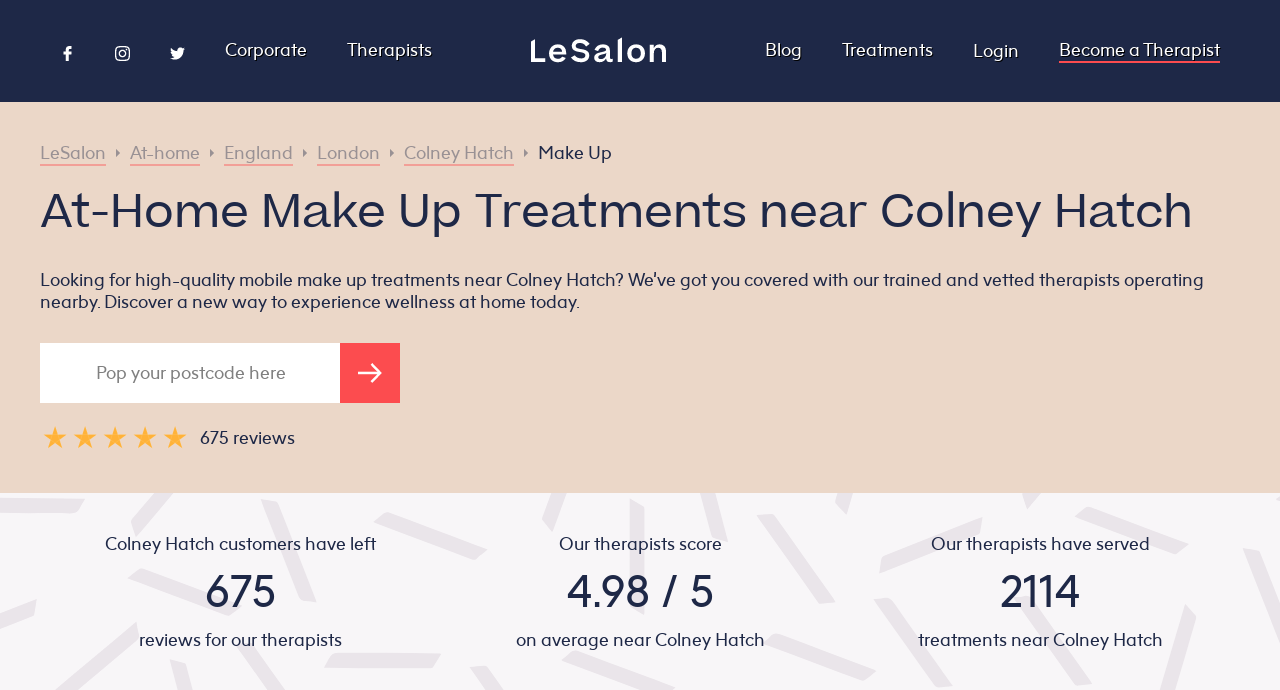

--- FILE ---
content_type: text/css
request_url: https://lesalon.com/css/styles.597744fe4aa1bcc43576755744b7add52745f951a73d95423bc83b4a9aea2251.css
body_size: 11907
content:
*{margin:0px;padding:0px}html{scroll-behavior:smooth}body{margin:0px;background:#fffdfd}section{padding:40px}@media screen and (max-width: 767px){section{padding:30px}}section.content{margin:0 auto;max-width:720px}section.content p{margin:20px 0px;line-height:26px}section.content p:first-child{margin-top:0px}section.content p:last-child{margin-bottom:0px}section.content h1,section.content h2,section.content h3,section.content h4,section.content h5,section.content h6{margin:20px 0px;margin-top:30px}section.content h1:first-child,section.content h2:first-child,section.content h3:first-child,section.content h4:first-child,section.content h5:first-child,section.content h6:first-child{margin-top:0px}section.content h1:last-child,section.content h2:last-child,section.content h3:last-child,section.content h4:last-child,section.content h5:last-child,section.content h6:last-child{margin-bottom:0px}section.content ul,section.content ol{padding-left:40px;line-height:26px}section.content li+li{margin-top:5px;line-height:26px}section.content img,section.content figure{border-radius:3px;max-width:100%;max-height:100vh;object-fit:contain}.lesalon-alert-wrapper{display:flex;justify-content:center;align-items:center;flex-direction:column;position:fixed;top:0;left:0;right:0;bottom:0;background:rgba(0,0,0,0.4);padding:20px;opacity:0;animation-name:alert-wrapper-appear;animation-duration:0.2s;animation-delay:0s;animation-fill-mode:forwards;animation-iteration-count:1;animation-timing-function:ease-out;z-index:2147483647}.lesalon-alert{width:300px;background:#FFF;box-shadow:0px 15px 30px rgba(0,0,0,0.2);padding:20px;border-radius:10px;text-align:center;z-index:99999;font-family:"F37 Jagger","Roboto","Open Sans","Segoe UI","Ubuntu",sans-serif;color:#1E2847;opacity:0;transform:scale(0.9);animation-name:alert-inner-appear;animation-duration:0.2s;animation-delay:0.2s;animation-fill-mode:forwards;animation-iteration-count:1;animation-timing-function:ease-out}.lesalon-alert>*{margin:10px 0px}.lesalon-alert>*:first-child{margin-top:0px}.lesalon-alert>*:last-child{margin-bottom:0px}.lesalon-alert-title{font-family:"Beatrice Regular","Times New Roman","Times","PT Serif",serif;font-size:1.1em}.lesalon-alert-message{white-space:pre-line}.lesalon-alert-buttons{display:flex;flex-direction:column;align-items:stretch;margin-top:20px}.lesalon-alert-buttons>*:not(:first-child){margin-top:10px}.lesalon-alert-buttons.lesalon-alert-buttons-row{flex-direction:row}.lesalon-alert-buttons.lesalon-alert-buttons-row>button{flex:1}.lesalon-alert-buttons.lesalon-alert-buttons-row>*:not(:first-child){margin-top:0px;margin-left:10px}button.lesalon-alert-button{min-height:40px;font-family:"F37 Jagger","Roboto","Open Sans","Segoe UI","Ubuntu",sans-serif;font-size:1em;border-radius:12px;border:none;background:#FE5B5F;color:white;transform:scale(1);box-shadow:inset 0px 100px 0px transparent;cursor:pointer;padding:10px}button.lesalon-alert-button.cancel{background:#CDCDCD;color:#1E2847}button.lesalon-alert-button.destructive{background:#CDCDCD;color:#FE5B5F}button.lesalon-alert-button:hover{box-shadow:inset 0px 100px 0px rgba(255,255,255,0.2)}button.lesalon-alert-button:active{transition:none;box-shadow:inset 0px 100px 0px rgba(0,0,0,0.1);transform:scale(0.99) translateY(-1px)}@keyframes alert-wrapper-appear{from,to{animation-timing-function:cubic-bezier(0.215, 0.61, 0.355, 1)}from{opacity:0}to{opacity:1}}@keyframes alert-inner-appear{from,to{animation-timing-function:cubic-bezier(0.215, 0.61, 0.355, 1)}from{opacity:0;transform:scale(0.9)}to{opacity:1;transform:scale(1)}}@font-face{font-family:'Beatrice Regular';src:url("/fonts/beatrice-regular-webfont.eot");src:url("/fonts/beatrice-regular-webfont.eot?#iefix") format("embedded-opentype"),url("/fonts/beatrice-regular-webfont.woff") format("woff"),url("/fonts/beatrice-regular-webfont.ttf") format("truetype"),url("/fonts/beatrice-regular-webfont.svg#beatriceregular") format("svg");font-weight:normal;font-style:normal;font-display:swap}@font-face{font-family:'F37 Jagger';src:url("/fonts/f37jagger-bold-webfont.eot");src:url("/fonts/f37jagger-bold-webfont.eot?#iefix") format("embedded-opentype"),url("/fonts/f37jagger-bold-webfont.woff") format("woff"),url("/fonts/f37jagger-bold-webfont.ttf") format("truetype"),url("/fonts/f37jagger-bold-webfont.svg#f37_jaggerbold") format("svg");font-weight:bold;font-style:normal;font-display:swap}@font-face{font-family:'F37 Jagger';src:url("/fonts/f37jagger-bolditalic-webfont.eot");src:url("/fonts/f37jagger-bolditalic-webfont.eot?#iefix") format("embedded-opentype"),url("/fonts/f37jagger-bolditalic-webfont.woff") format("woff"),url("/fonts/f37jagger-bolditalic-webfont.ttf") format("truetype"),url("/fonts/f37jagger-bolditalic-webfont.svg#f37_jaggerbold_italic") format("svg");font-weight:bold;font-style:italic;font-display:swap}@font-face{font-family:'F37 Jagger';src:url("/fonts/f37jagger-regular-webfont.eot");src:url("/fonts/f37jagger-regular-webfont.eot?#iefix") format("embedded-opentype"),url("/fonts/f37jagger-regular-webfont.woff") format("woff"),url("/fonts/f37jagger-regular-webfont.ttf") format("truetype"),url("/fonts/f37jagger-regular-webfont.svg#f37_jaggerregular") format("svg");font-weight:normal;font-style:normal;font-display:swap}@font-face{font-family:'F37 Jagger';src:url("/fonts/f37jagger-regularitalic-webfont.eot");src:url("/fonts/f37jagger-regularitalic-webfont.eot?#iefix") format("embedded-opentype"),url("/fonts/f37jagger-regularitalic-webfont.woff") format("woff"),url("/fonts/f37jagger-regularitalic-webfont.ttf") format("truetype"),url("/fonts/f37jagger-regularitalic-webfont.svg#f37_jaggerregular_italic") format("svg");font-weight:normal;font-style:italic;font-display:swap}body *{font-family:"F37 Jagger","Roboto","Open Sans","Segoe UI","Ubuntu",sans-serif;font-size:18px;color:#1E2847}body h1,body h2,body h3,body h4,body h5,body h6{font-weight:normal;text-align:center;margin-bottom:30px}body h1{font-family:"Beatrice Regular","Times New Roman","Times","PT Serif",serif;font-size:45px}@media screen and (max-width: 767px){body h1{font-size:35px}}body h3{font-weight:500;font-size:25.2px}body h2{font-weight:500;font-size:31.5px}body p a,body li a{text-decoration:none;border-bottom:2px solid #FC4C4F}button{font-size:18px;font-family:"F37 Jagger","Roboto","Open Sans","Segoe UI","Ubuntu",sans-serif;background:#FC4C4F;border:2px solid #FC4C4F;color:#fff;padding:15px 20px;border-radius:0px;cursor:pointer;box-sizing:border-box}button:disabled{opacity:0.5;cursor:default}input,textarea{font-size:18px;font-family:"F37 Jagger","Roboto","Open Sans","Segoe UI","Ubuntu",sans-serif;background:#fff;border:2px solid #F0F0F0;color:#1E2847;padding:0px 20px;height:60px;outline:none;transition:0.2s;border-radius:0px;box-sizing:border-box}@media screen and (max-width: 767px){input,textarea{font-size:1em}}input:hover,input:focus,textarea:hover,textarea:focus{border-color:#FC4C4F}textarea{height:120px;padding:20px}form.form{margin:40px auto;max-width:830px;box-sizing:border-box;font-family:"F37 Jagger","Roboto","Open Sans","Segoe UI","Ubuntu",sans-serif;display:flex;flex-direction:column;align-items:center;justify-content:center;max-width:100%;margin:0 auto}@media screen and (max-width: 767px){form.form{margin:40px 20px}}form.form input,form.form textarea,form.form button{width:100%}form.form input:not(:last-child),form.form textarea:not(:last-child),form.form button:not(:last-child){margin-bottom:20px}form.form button{flex:none;height:60px;display:flex;justify-content:center;align-items:center}form.form .prompt{text-align:left;width:100%;margin-bottom:20px;padding:0px !important}form.form .prompt:not(:first-child){margin-top:30px}form.form .option-group{width:100%;margin-bottom:20px;position:relative}form.form .option-group .option{width:100%;display:flex;align-items:center}form.form .option-group .option:not(:last-child){margin-bottom:10px}form.form .option-group .option input{position:fixed;top:-99999px;left:-99999px}form.form .option-group .option input+label{display:flex;align-items:center;user-select:none;cursor:pointer;font-size:18px;flex:1}form.form .option-group .option input+label:before{content:'';width:20px;height:20px;border:2px solid #FC4C4F;margin-right:10px;transition:0.1s;box-sizing:border-box}form.form .option-group .option input:checked+label:before{border-width:10px}form.form .option-group .option input[type=checkbox]+label:before{border-radius:2px}form.form .option-group .option input[type=radio]+label:before{border-radius:50%}form.form .option-group .option:first-child input+label:after{font-family:"F37 Jagger","Roboto","Open Sans","Segoe UI","Ubuntu",sans-serif;font-size:18px;transform:translateY(-50%);pointer-events:none;color:#888;position:absolute;top:50%;right:0px}form.form .option-group .option:first-child input[type=radio]+label:after{content:'Choose one'}form.form .option-group .option:first-child input[type=checkbox]+label:after{content:'Choose one or more'}form.form .select{height:60px;width:100%;margin-bottom:20px;display:flex;align-items:center;border:2px solid #F0F0F0}form.form .select select{-webkit-appearance:none;-moz-appearance:none;-ms-appearance:none;appearance:none;outline:0;box-shadow:none;border:none !important;background:transparent;background-image:none;border-radius:0px;color:#000;margin:0px;margin-left:20px;padding:0px;cursor:pointer;flex:1;font-size:18px;font-family:"F37 Jagger","Roboto","Open Sans","Segoe UI","Ubuntu",sans-serif}form.form .select select:invalid{color:#888}form.form .select select::-ms-expand{display:none}form.form .select:after{content:'';border-top:7px solid #888;border-left:7px solid transparent;border-right:7px solid transparent;margin-right:20px;margin-left:20px}.vue{display:none !important}main.gift section.hero{transition:padding 0.2s;padding:0px}main.gift section.hero .title{font-size:1000px}main.gift section.hero>div:first-child{padding-right:20px;width:auto;flex:1}@media screen and (max-width: 767px){main.gift section.hero>div:first-child{padding-right:30px;background:#e7cfbd}}main.gift section.hero>div:last-child{justify-content:flex-end}main.gift section.hero>div:last-child img{min-width:330px;max-height:412px}@media screen and (max-width: 767px){main.gift section.hero>div:last-child img{width:100%;object-fit:cover;max-height:240px}}main.gift section.hero a.buy-now{margin-top:40px;align-self:flex-start}@media screen and (max-width: 767px){main.gift section.hero a.buy-now{align-self:stretch}}main.gift section.hero a.buy-now button{width:100%}main.gift section.how-it-works{background:#FFF0D2;padding:40px;padding-left:120px;padding-right:120px}@media screen and (max-width: 1200px){main.gift section.how-it-works{padding-left:60px;padding-right:60px}}@media screen and (max-width: 1100px){main.gift section.how-it-works{padding-left:20px;padding-right:20px}}@media screen and (max-width: 1023px){main.gift section.how-it-works{padding-left:0px;padding-right:0px}}main.gift section.how-it-works .benefits{display:grid;grid-template-columns:1fr 1fr 1fr;grid-row-gap:40px;grid-column-gap:80px;padding:0px 40px}@media screen and (max-width: 767px){main.gift section.how-it-works .benefits{padding:0px 20px;grid-template-columns:1fr}}main.gift section.how-it-works .benefits>.benefit{display:flex;flex-direction:column;align-items:center;text-align:center}main.gift section.how-it-works .benefits>.benefit svg{width:80px;height:80px;margin-bottom:10px}main.gift section.how-it-works .benefits>.benefit svg .fill{fill:#1E2847}main.gift section.how-it-works .benefits>.benefit svg .stroke{stroke:#1E2847}main.gift section.how-it-works .benefits>.benefit h3{font-size:22.5px}main.gift section.how-it-works .benefits>.benefit p{font-size:18px}main.gift section.types-of-gifts{padding:40px;padding-left:120px;padding-right:120px}@media screen and (max-width: 1200px){main.gift section.types-of-gifts{padding-left:60px;padding-right:60px}}@media screen and (max-width: 1100px){main.gift section.types-of-gifts{padding-left:20px;padding-right:20px}}@media screen and (max-width: 1023px){main.gift section.types-of-gifts{padding-left:0px;padding-right:0px}}main.gift section.types-of-gifts .list.gifts{padding:0px 40px}@media screen and (max-width: 767px){main.gift section.types-of-gifts .list.gifts{padding:0px 20px}}main.home section.hero{transition:padding 0.2s;padding:0px 120px}@media screen and (max-width: 1200px){main.home section.hero{padding:0px 60px}}@media screen and (max-width: 1100px){main.home section.hero{padding:0px 20px}}@media screen and (max-width: 1023px){main.home section.hero{padding:0px}}main.home section.hero>div:first-child{padding-right:0px;width:auto;flex:1}@media screen and (max-width: 767px){main.home section.hero>div:first-child{padding-right:30px;background:#e7cfbd}}main.home section.hero>div:last-child{justify-content:flex-end}main.home section.hero>div:last-child img{min-width:330px;max-height:none}@media screen and (max-width: 767px){main.home section.hero>div:last-child img{object-fit:contain;max-height:240px}}main.home section.salonettes{background-image:url(/img/patterns/light_grey_pattern_3.svg);background-position:center center;background-size:cover}@media screen and (max-width: 767px){main.home section.salonettes{padding-left:0px;padding-right:0px}main.home section.salonettes h2{padding-left:30px;padding-right:30px}}main.home section.locations ul{list-style:none;display:grid;grid-template-columns:1fr 1fr;grid-row-gap:10px;text-align:center}main.location section.treatments{background-image:url(/img/patterns/light_grey_pattern_2.svg);background-position:center center;background-size:cover}@media screen and (max-width: 767px){main.location section.treatments{padding-left:0px;padding-right:0px}main.location section.treatments h2{padding-left:30px;padding-right:30px}}main.location section.salonettes{background-image:url(/img/patterns/light_grey_pattern_3.svg);background-position:center center;background-size:cover}@media screen and (max-width: 767px){main.location section.salonettes{padding-left:0px;padding-right:0px}main.location section.salonettes h2{padding-left:30px;padding-right:30px}}main.location section.local{background-image:url(/img/patterns/light_grey_pattern_4.svg);background-position:center center;background-size:cover}main.location-treatment section.treatments{background-image:url(/img/patterns/light_grey_pattern_2.svg);background-position:center center;background-size:cover}@media screen and (max-width: 767px){main.location-treatment section.treatments{padding-left:0px;padding-right:0px}main.location-treatment section.treatments h2{padding-left:30px;padding-right:30px}}main.location-treatment section.salonettes{background-image:url(/img/patterns/light_grey_pattern_3.svg);background-position:center center;background-size:cover}@media screen and (max-width: 767px){main.location-treatment section.salonettes{padding-left:0px;padding-right:0px}main.location-treatment section.salonettes h2{padding-left:30px;padding-right:30px}}main.location-treatment section.local{background-image:url(/img/patterns/light_grey_pattern_4.svg);background-position:center center;background-size:cover}@media screen and (max-width: 767px){main.location-treatment section.local .list.locations{grid-template-columns:1fr}}main.location-treatment section.sightseeing{background:white}main.location-treatment section.faq{background:#EBE6EB}main.post .posts-inline{margin-top:30px}.content .alignnone{margin:5px 20px 20px 0}.content .aligncenter,.content div.aligncenter{display:flex;margin:20px auto 20px auto}.content .alignright{float:right;margin:5px 0 20px 20px}.content .alignleft{float:left;margin:20px 20px 20px auto}.content a img.alignright{float:right;margin:5px 0 20px 20px}.content a img.alignnone{margin:5px 20px 20px 0}.content a img.alignleft{float:left;margin:5px 20px 20px 0}.content a img.aligncenter{display:block;margin-left:auto;margin-right:auto}.content .wp-caption{background:#fff;border:1px solid #f0f0f0;max-width:96%;padding:5px 3px 10px;text-align:center}.content .wp-caption.alignnone{margin:5px 20px 20px 0}.content .wp-caption.alignleft{margin:5px 20px 20px 0}.content .wp-caption.alignright{margin:5px 0 20px 20px}.content .wp-caption img{border:0 none;height:auto;margin:0;max-width:98.5%;padding:0;width:auto}.content .wp-caption p.wp-caption-text{font-size:11px;line-height:17px;margin:0;padding:0 4px 5px}.content .screen-reader-text{border:0;clip:rect(1px, 1px, 1px, 1px);clip-path:inset(50%);height:1px;margin:-1px;overflow:hidden;padding:0;position:absolute !important;width:1px;word-wrap:normal !important}.content .screen-reader-text:focus{background-color:#eee;clip:auto !important;clip-path:none;color:#444;display:block;font-size:1em;height:auto;left:5px;line-height:normal;padding:15px 23px 14px;text-decoration:none;top:5px;width:auto;z-index:100000}.content .wp-block-quote{border-left:5px solid #EB9A85;background:#fbeae5;padding:20px;margin:40px}main.post-category section.hero>div:first-child h1{margin-bottom:0px}main.post-collection section.hero>div:first-child h1{margin-bottom:0px}main.recruitment div.headline{display:block;width:100%;height:320px;background-size:cover;background-repeat:no-repeat;background-position:center 40%}main.recruitment section.hero>div{align-items:center}main.recruitment section.why-join-lesalon{background:#FFF0D2}main.recruitment section.why-join-lesalon .benefits{display:grid;grid-template-columns:1fr 1fr 1fr;grid-row-gap:40px;grid-column-gap:80px}@media screen and (max-width: 767px){main.recruitment section.why-join-lesalon .benefits{grid-template-columns:1fr 1fr}}main.recruitment section.why-join-lesalon .benefits>.benefit{display:flex;flex-direction:column;align-items:center;text-align:center}main.recruitment section.why-join-lesalon .benefits>.benefit svg{width:80px;height:80px;margin-bottom:10px}main.recruitment section.why-join-lesalon .benefits>.benefit svg .fill{fill:#EB9A85}main.recruitment section.why-join-lesalon .benefits>.benefit svg .stroke{stroke:#EB9A85}main.recruitment section.why-join-lesalon .benefits>.benefit h3{font-size:22.5px}main.recruitment section.why-join-lesalon .benefits>.benefit p{font-size:18px}main.recruitment section.earnings{display:flex;flex-direction:column;align-items:center;background-image:url(/img/patterns/light_grey_pattern_2.svg);background-position:center center;background-size:cover}main.recruitment section.earnings .earnings-slider{width:100%;max-width:720px}main.recruitment section.salonette-faq{background-image:url(/img/patterns/light_grey_pattern_4.svg);background-position:top center;background-size:300% auto}main.recruitment section.salonette-faq ul{list-style:none;display:flex;flex-direction:column;align-items:center;text-align:center}main.recruitment section.salonette-faq ul li{display:flex;flex-direction:column;align-items:stretch;padding:20px;border:1px solid #EB9A85;width:100%;max-width:720px}main.recruitment section.salonette-faq ul li:not(:first-child){margin-top:40px}main.recruitment section.salonette-faq ul li h3.question{margin:0px;font-size:22.5px;color:#EB9A85;transition:0.2s}main.recruitment section.salonette-faq ul li p.answer{max-width:720px;margin-top:20px;align-self:center}main.salonette section.treatments-offered{background-image:url(/img/patterns/light_grey_pattern_2.svg);background-position:center center;background-size:cover;text-align:center}@media screen and (max-width: 767px){main.salonette section.treatments-offered{padding-left:0px;padding-right:0px}main.salonette section.treatments-offered h2{padding-left:30px;padding-right:30px}}main.salonette section.profile p{line-height:26px;text-align:center;margin-left:auto;margin-right:auto;max-width:720px}main.salonette-collection section.salonettes{background-image:url(/img/patterns/light_grey_pattern_3.svg);background-position:center center;background-size:cover}@media screen and (max-width: 767px){main.salonette-collection section.salonettes{padding-left:0px;padding-right:0px}main.salonette-collection section.salonettes h2{padding-left:30px;padding-right:30px}}main.treatment div.headline{display:block;width:100%;height:240px;background-size:cover;background-repeat:no-repeat;background-position:center center}main.treatment section.profile{background:#FFF0D2}main.treatment section.profile p{line-height:26px;text-align:center;margin-left:auto;margin-right:auto;max-width:720px}main.treatment section.profile+section.how-it-works{padding-top:0px}main.treatment section.more-detail{display:flex;flex-direction:column;align-items:center;text-align:center}main.treatment section.more-detail>p{max-width:720px}main.treatment section.more-detail ol.timeline{margin-top:40px;position:relative;display:flex;flex-direction:column;align-items:stretch;list-style:none}main.treatment section.more-detail ol.timeline>li{display:flex;position:relative;padding:0px}@media screen and (max-width: 767px){main.treatment section.more-detail ol.timeline>li{margin-top:0px !important;padding:0px}}main.treatment section.more-detail ol.timeline>li:first-child{padding-top:0px;justify-content:center}main.treatment section.more-detail ol.timeline>li:first-child>div{max-width:720px;width:100%;box-sizing:border-box;border:2px solid #f2beb1;margin-bottom:40px}main.treatment section.more-detail ol.timeline>li:first-child:before{top:calc(100% - 40px)}main.treatment section.more-detail ol.timeline>li:first-child:after{display:none}main.treatment section.more-detail ol.timeline>li:not(:first-child):nth-child(even){justify-content:flex-start}main.treatment section.more-detail ol.timeline>li:not(:first-child):nth-child(odd){justify-content:flex-end}main.treatment section.more-detail ol.timeline>li:not(:first-child)>div{width:calc(50% - (20px * 6))}main.treatment section.more-detail ol.timeline>li:last-child{padding-bottom:0px}main.treatment section.more-detail ol.timeline>li:last-child:before{bottom:50%}@media screen and (max-width: 767px){main.treatment section.more-detail ol.timeline>li:last-child>div{margin-bottom:0px}}main.treatment section.more-detail ol.timeline>li:before{position:absolute;top:0px;bottom:0px;left:50%;width:2px;transform:translateX(-50%);content:'';background:#f2beb1;z-index:0}main.treatment section.more-detail ol.timeline>li:after{position:absolute;left:50%;top:50%;width:10px;height:10px;border-radius:50%;transform:translateX(-50%) translateY(-50%);content:'';background:#f2beb1;border:4px solid #fffdfd;z-index:0}@media screen and (max-width: 767px){main.treatment section.more-detail ol.timeline>li:after{display:none}}main.treatment section.more-detail ol.timeline>li>div{padding:20px;border-radius:3px;z-index:1}@media screen and (max-width: 767px){main.treatment section.more-detail ol.timeline>li>div{width:100% !important;background:#fffdfd;border:2px solid #f2beb1;margin-bottom:40px}}main.treatment section.more-detail ol.timeline>li>div h2{margin-bottom:10px;color:#EB9A85}main.treatment section.more-detail ol.timeline>li>div ul{padding-left:20px;text-align:left}main.treatment section.more-detail ol.timeline>li>div ul>li:not(:last-child){margin-bottom:10px}main.treatment section.salonettes{background-image:url(/img/patterns/light_grey_pattern_3.svg);background-position:center center;background-size:cover}main.treatment section.stats{margin-top:20px}@media screen and (max-width: 767px){main.treatment section.salonettes{padding-left:0px;padding-right:0px}main.treatment section.salonettes h2{padding-left:30px;padding-right:30px}}main.treatment-collection section.treatments{background-image:url(/img/patterns/light_grey_pattern_2.svg);background-position:center center;background-size:cover;justify-content:center}@media screen and (max-width: 767px){main.treatment-collection section.treatments{padding-left:0px;padding-right:0px}main.treatment-collection section.treatments h2{padding-left:30px;padding-right:30px}}section.author{background-image:url(/img/patterns/light_grey_pattern_2.svg);background-position:center center;background-size:cover}section.author h2{margin:0px}section.author p,section.author a{font-size:18px;line-height:26px}section.author .split-view{display:flex;align-items:center;margin:0 auto;max-width:720px}@media screen and (max-width: 767px){section.author .split-view{flex-direction:column}}section.author .split-view>div:first-child{margin-right:40px}@media screen and (max-width: 767px){section.author .split-view>div:first-child{margin-right:0px;margin-top:20px}}section.author .split-view>div:first-child img{width:160px;height:160px;object-fit:cover;border-radius:50%}section.author .split-view>div:last-child{flex:1}section.author .split-view>div:last-child p{margin:20px 0px}section.author>p{text-align:center}.blog-search{position:relative}.blog-search .search-bar{display:flex;align-items:center;border:2px solid #1E2847;background:#EBE6EB}.blog-search .search-bar input.search-input{border:none;background:transparent;height:40px;width:auto;flex:1;color:#1E2847;padding-left:10px;padding-right:0px}.blog-search .search-bar input.search-input::placeholder{font-family:"F37 Jagger","Roboto","Open Sans","Segoe UI","Ubuntu",sans-serif;color:#1E2847}.blog-search .search-bar svg{width:20px;height:20px;margin-right:10px}.blog-search .search-bar svg .stroke{stroke:#1E2847;fill:transparent;stroke-width:5px}.blog-search .search-results{background-color:#EBD7C8;display:flex;flex-direction:column;position:absolute;overflow-y:scroll;max-height:400px;width:450px;max-width:calc(100vw - 40px);top:100%;transform:translateY(-2px);right:0;z-index:1;text-align:left;background:#EBE6EB;border:2px solid #1E2847;box-sizing:border-box}@media screen and (max-width: 1023px){.blog-search .search-results{width:100%}}.blog-search .search-results a.result{color:#1E2847;box-sizing:border-box;text-transform:none;text-decoration:none;display:block;margin:0px;padding:10px;font-size:15px}.blog-search .search-results a.result:hover{text-decoration:none;background:#1E2847;color:#fff}ul.breadcrumbs{list-style:none;display:flex;flex-wrap:wrap;align-items:center;margin-top:-20px}ul.breadcrumbs>*{margin-top:20px}ul.breadcrumbs .separator{display:flex;margin-left:10px;margin-right:10px}ul.breadcrumbs .separator:after{content:'';border-left:4px solid rgba(30,40,71,0.4);border-top:4px solid transparent;border-bottom:4px solid transparent}ul.breadcrumbs li a{transition:0.2s;white-space:nowrap}@media screen and (max-width: 767px){ul.breadcrumbs li a{white-space:normal}}ul.breadcrumbs li:last-child a{text-decoration:none}ul.breadcrumbs li:last-child a:last-child{border:none}ul.breadcrumbs li:not(:last-child) a{color:rgba(30,40,71,0.4);border-color:rgba(252,76,79,0.4)}ul.breadcrumbs:hover li:not(:last-child) a{color:#1E2847;border-color:#FC4C4F}div.convert div.app{display:flex;align-items:center;justify-content:center}div.convert div.app a:not(:last-child){margin-right:10px}div.convert div.app svg{height:55px}@media screen and (max-width: 767px){div.convert div.app svg{height:45px}}@media screen and (max-width: 350px){div.convert div.app svg{height:40px}}div.convert form.web{display:flex;align-items:center;justify-content:center}div.convert form.web input{text-transform:uppercase;border-width:2px;border-right:none;text-align:center;color:#1E2847}div.convert form.web input::placeholder{text-transform:none}div.convert form.web button{flex:none;flex-shrink:0;padding:0px;height:60px;width:60px;display:flex;justify-content:center;align-items:center}div.convert form.web button svg{height:20px}div.convert form.web button svg .fill{fill:#fffdfd}div.convert form.web button svg .stroke{stroke:#fffdfd;fill:none;stroke-width:4px}div.convert>.verified-star{margin-top:20px;justify-content:center}div.convert .safety{margin-top:20px;margin-bottom:0px;font-size:15px}div.convert .safety a{font-size:15px;white-space:nowrap}.earnings-slider .slider-label{display:flex;align-items:center}.earnings-slider .slider-label .number-of-days{font-size:18px}.earnings-slider .slider-label .earnings-average{margin-left:auto;font-size:18px;cursor:pointer;color:#1E2847;display:inline-flex;align-items:center}.earnings-slider .slider-label .earnings-average:after{content:'';margin-left:5px;border-left:5px solid transparent;border-right:5px solid transparent;border-top:5px solid #1E2847;transition:0.2s}.earnings-slider .slider-label .earnings-average.open:after{transform:rotate(180deg)}.earnings-slider .earnings-explanation{margin-top:20px;font-size:15px;animation-name:faq-answer-appear;animation-duration:0.2s;animation-fill-mode:forwards;animation-iteration-count:1;animation-timing-function:ease-out}.earnings-slider .slider-control{height:30px;display:flex;align-items:center;margin:40px 0px}.earnings-slider .slider-control input{width:100%;height:3px;background:rgba(30,40,71,0.2);border:none;cursor:pointer;-webkit-appearance:none;appearance:none}.earnings-slider .slider-control input::-webkit-slider-thumb{width:30px;height:30px;background:#FC4C4F;border-radius:50%;box-shadow:0px 3px 10px rgba(252,76,79,0.6);-webkit-appearance:none;appearance:none}.earnings-slider .slider-control input::-moz-range-thumb{width:30px;height:30px;background:#FC4C4F;border-radius:50%;box-shadow:0px 3px 10px rgba(252,76,79,0.6)}.earnings-slider .earnings-prediction{font-size:18px}.earnings-slider .earnings-prediction .amount{font-size:18px}@keyframes earnings-slider-explanation-appear{from,to{animation-timing-function:cubic-bezier(0.215, 0.61, 0.355, 1)}from{opacity:0;transform:translate3d(0, -10px, 0)}to{transform:translate3d(0, 0, 0)}}section.content .email-capture{margin:40px 0;background:url(/img/patterns/light_grey_pattern_3.png)}@media screen and (max-width: 767px){section.content .email-capture{padding:40px 20px}}.email-capture{margin:0px;padding:0px}.email-capture h3{color:#1E2847;font-family:"F37 Jagger","Roboto","Open Sans","Segoe UI","Ubuntu",sans-serif}@media screen and (max-width: 767px){.email-capture h3{margin-bottom:20px}}.email-capture form{display:flex;align-items:center;justify-content:center}.email-capture form input{border-width:2px;border-right:none;text-align:left;flex:1}.email-capture form input::placeholder{text-transform:none}.email-capture form button{flex:none;flex-shrink:0;padding:0px;height:60px;width:60px;display:flex;justify-content:center;align-items:center}.email-capture form button svg{height:20px}.email-capture form button svg .stroke{stroke:#fff}section.enjoy-a-mobile-therapist{text-align:center;background-color:#faf8fa}section.enjoy-a-mobile-therapist h2{margin:20px 0}section.enjoy-a-mobile-therapist h2 a{text-decoration:none;font-size:22.5px;border-bottom:2px solid #FC4C4F}section.enjoy-a-mobile-therapist>p{max-width:1100px;margin:0 auto}section.enjoy-a-mobile-therapist>p+h2{margin-top:80px}@media screen and (max-width: 767px){section.enjoy-a-mobile-therapist>p+h2{margin-top:40px}}section.enjoy-a-mobile-therapist>div{display:flex;align-items:center;text-align:left;max-width:1100px;margin:0 auto}@media screen and (max-width: 767px){section.enjoy-a-mobile-therapist>div{flex-direction:column;text-align:center}}section.enjoy-a-mobile-therapist>div:not(:first-child){margin-top:20px}section.enjoy-a-mobile-therapist>div>div{flex:1;flex-direction:column}section.enjoy-a-mobile-therapist>div>div p{font-size:16px}section.enjoy-a-mobile-therapist>div>div p+p{margin-top:20px}@media screen and (max-width: 767px){section.enjoy-a-mobile-therapist>div>div{width:100%}}section.enjoy-a-mobile-therapist>div .masked-image{padding:0;width:calc(40% - 40px);height:100%;margin-right:80px}@media screen and (max-width: 1400px){section.enjoy-a-mobile-therapist>div .masked-image{width:calc(50% - 40px)}}@media screen and (max-width: 1100px){section.enjoy-a-mobile-therapist>div .masked-image{width:calc(40% - 40px)}}@media screen and (max-width: 767px){section.enjoy-a-mobile-therapist>div .masked-image{width:100%;max-width:320px;margin:0px}}section.faq{background-image:url(/img/patterns/light_grey_pattern_4.svg);background-position:top center;background-size:300% auto}section.faq ul{list-style:none;display:flex;flex-direction:column;align-items:stretch;text-align:center}section.faq ul li{display:flex;flex-direction:column;align-items:stretch}section.faq ul li:not(:first-child){margin-top:40px}section.faq ul li h3{margin:0px;transition:0.2s}section.faq ul li h3 label.question{display:flex;align-items:center;justify-content:center;cursor:pointer}section.faq ul li h3 label.question:after{content:'';border-color:#1E2847;border-style:solid;border-left-width:5px;border-left-color:transparent !important;border-right-width:5px;border-right-color:transparent !important;border-top-width:5px;border-bottom-width:0px;transition:0.3s;margin-left:10px}section.faq ul li input[type=checkbox]{position:fixed;top:-500px;left:-500px}section.faq ul li input[type=checkbox]:checked~h3{opacity:0.3}section.faq ul li input[type=checkbox]:checked~h3 label.question:after{transform:rotate(180deg)}section.faq ul li input[type=checkbox]:checked~p.answer{display:block}section.faq ul li p.answer{display:none;max-width:720px;margin-top:20px;align-self:center;animation-name:faq-answer-appear;animation-duration:0.2s;animation-fill-mode:forwards;animation-iteration-count:1;animation-timing-function:ease-out}@keyframes faq-answer-appear{from,to{animation-timing-function:cubic-bezier(0.215, 0.61, 0.355, 1)}from{opacity:0;transform:translate3d(0, -10px, 0)}to{transform:translate3d(0, 0, 0)}}footer{background:#1E2847;color:#fff;padding:40px;text-align:center}@media screen and (max-width: 767px){footer{padding:30px}}footer *{color:#fff}footer a{color:#fff}footer .convert{padding:0px 20px;margin-top:40px;margin-bottom:40px}@media screen and (max-width: 767px){footer .convert{padding:0px;margin-top:30px}}footer .convert input{width:100%;max-width:300px}footer .convert~.verified-star{margin-top:-20px;margin-bottom:40px}@media screen and (max-width: 767px){footer .convert~.verified-star{margin-bottom:30px}}footer a.apply button{margin-bottom:40px}footer .links{display:flex;align-items:stretch;justify-content:center;margin-top:20px}@media screen and (max-width: 767px){footer .links{margin-top:0px}}footer .links .image{width:20%;background-image:url(/img/door.jpg);background-position:center center;background-size:cover;position:relative}@media screen and (max-width: 767px){footer .links .image{display:none}}footer .links .image .overlay{position:absolute;top:0px;left:0px;right:0px;bottom:0px;background-image:linear-gradient(94deg, #1E2847 40px, transparent 41px)}footer .links .columns{display:flex;align-items:flex-start;text-align:left;width:100%;max-width:1000px}@media screen and (max-width: 1023px){footer .links .columns{flex-direction:column;width:100%}}footer .links .columns>div{flex:1}footer .links .columns>div:not(:last-child){margin-right:40px}@media screen and (max-width: 1023px){footer .links .columns>div{margin-right:0px}footer .links .columns>div:not(:first-child){margin-top:20px}}@media screen and (max-width: 767px){footer .links .columns>div{flex:none}}footer .links .columns>div ul{list-style:none;padding:0px;margin:0px}footer .links .columns>div ul li{margin-bottom:5px}footer .links .columns>div:last-child{flex:none}footer .links .columns>div *{white-space:nowrap;border:none}footer .links .columns>div a:hover{text-decoration:underline}footer .support a{display:block}footer .support span{color:rgba(255,255,255,0.4);font-family:"F37 Jagger","Roboto","Open Sans","Segoe UI","Ubuntu",sans-serif;font-size:18px}footer li.hours{margin-top:10px}footer .app-stores svg{height:40px}footer .app-stores li:not(:last-child){margin-bottom:10px}footer .logo{text-align:center;margin-bottom:40px}@media screen and (max-width: 767px){footer .logo{margin-top:30px;margin-bottom:30px}}footer .logo svg{height:80px}footer .logo svg .fill{fill:#fff}footer .copyright{text-align:center;color:rgba(255,255,255,0.4);margin:0px}.footer-heading{text-transform:uppercase;color:rgba(255,255,255,0.4);margin-bottom:10px}section.google-map #map{width:60vw;max-width:720px;height:30vw;margin:auto}@media screen and (max-width: 1023px){section.google-map #map{width:70vw;height:40vw}}@media screen and (max-width: 767px){section.google-map #map{width:70vw;height:80vh}}section.google-map .info-window{margin:10px}section.google-map .info-window>img{max-height:120px;margin:10px;border-radius:3px}section.google-map .info-window a{font-size:15px;cursor:pointer}section.hero{padding:0px;background:#EBD7C8;display:flex;overflow:hidden}@media screen and (max-width: 767px){section.hero{flex-direction:column-reverse}}section.hero>div{box-sizing:border-box;flex:none;display:flex;flex-direction:column}@media screen and (max-width: 767px){section.hero>div{width:100%;box-sizing:border-box}}section.hero>div:first-child{padding:40px;width:65%}@media screen and (max-width: 767px){section.hero>div:first-child{width:100%;padding:30px}}section.hero>div:first-child h1,section.hero>div:first-child h2{text-align:left}section.hero>div:first-child h1{margin-bottom:30px}section.hero>div:first-child h1:first-child{margin-top:auto}section.hero>div:first-child h2{font-size:18px}section.hero>div:first-child .breadcrumbs{margin-bottom:auto}section.hero>div:first-child .breadcrumbs~h1{margin-top:30px}section.hero>div:first-child:after{display:block;content:'';margin-bottom:auto}section.hero>div:first-child .convert{margin:0;justify-content:flex-start}@media screen and (max-width: 1023px){section.hero>div:first-child .convert{width:100%}}@media screen and (max-width: 767px){section.hero>div:first-child .convert{justify-content:center}}section.hero>div:first-child .convert .app{justify-content:flex-start}section.hero>div:first-child .convert input{width:300px;color:#1E2847}section.hero>div:first-child .convert input::placeholder{color:grey;opacity:1}@media screen and (max-width: 767px){section.hero>div:first-child .convert input{width:auto;flex:1}}section.hero>div:first-child .convert input:not(:hover):not(:focus){border-color:#fff}section.hero>div:first-child .convert button{background:#FC4C4F;color:#fff}section.hero>div:first-child .convert form{justify-content:flex-start}@media screen and (max-width: 767px){section.hero>div:first-child .convert form{justify-content:center}}section.hero>div:first-child .convert>.verified-star{justify-content:flex-start;color:#1E2847}@media screen and (max-width: 767px){section.hero>div:first-child .convert>.verified-star{color:#fff}}section.hero>div:last-child{width:35%}@media screen and (max-width: 767px){section.hero>div:last-child{width:100%}}section.hero>div:last-child img{width:100%;height:100%;object-fit:cover;max-height:60vh}@media screen and (max-width: 767px){section.hero>div:last-child img{max-height:320px}}section.hero>div:first-child:last-child{width:100%}section.how-it-works{background-color:#FFF0D2;padding-left:40px;padding-right:40px}section.how-it-works p.description{max-width:720px;width:100%;margin-left:auto;margin-right:auto}section.how-it-works .icons-row{display:flex;align-items:flex-start;justify-content:center;text-align:center;margin:40px auto 0;width:100%}@media screen and (max-width: 1023px){section.how-it-works .icons-row{justify-content:space-between}}@media screen and (max-width: 767px){section.how-it-works .icons-row{flex-direction:column;margin:20px auto 0}}section.how-it-works .icons-row .icon{flex:1;max-width:250px}@media screen and (max-width: 767px){section.how-it-works .icons-row .icon{max-width:240px;align-self:center}}section.how-it-works .icons-row .icon:not(:last-child){margin-right:80px}@media screen and (max-width: 1023px){section.how-it-works .icons-row .icon:not(:last-child){margin-right:40px}}@media screen and (max-width: 767px){section.how-it-works .icons-row .icon:not(:last-child){margin-bottom:30px;margin-right:0}}section.how-it-works .icons-row .icon h3{margin-top:0}section.how-it-works .icons-row .icon p{margin-bottom:0;padding:0}section.how-it-works .icons-row .icon .image{display:flex;position:relative;margin:0 auto;align-items:center;justify-content:center;margin-bottom:30px}@media screen and (max-width: 767px){section.how-it-works .icons-row .icon .image{margin-bottom:30px}}section.how-it-works .icons-row .icon .image .step-number{position:absolute;width:50px;height:50px;display:flex;justify-content:center;align-items:center;bottom:-25px;border-radius:40px;background-color:#FFF0D2}section.how-it-works .icons-row .icon .image .step-number p{margin:0;padding:0;padding-top:1px;font-weight:bold}@media screen and (max-width: 1023px){section.how-it-works .icons-row .icon .image .step-number{width:30px;height:30px;bottom:-15px}}@media screen and (max-width: 767px){section.how-it-works .icons-row .icon .image .step-number{width:50px;height:50px;bottom:-25px}}section.how-it-works .icons-row .icon .image img{border:none;border-radius:0px;opacity:1;transition:0.2s;margin:0;width:100%}@media screen and (max-width: 767px){section.how-it-works .icons-row .icon .image img{object-fit:cover}}section.how-it-works .icons-row .icon .image:before{font-family:"Beatrice Regular","Times New Roman","Times","PT Serif",serif;font-size:18px;padding:10px;padding-left:20px;position:absolute;top:0px;right:100%;background:#feddde}section.how-it-works p{text-align:center;font-family:"F37 Jagger","Roboto","Open Sans","Segoe UI","Ubuntu",sans-serif;font-size:18px}nav.site-nav{display:flex;align-items:center;background:#1E2847;min-height:80px;line-height:100px;font-size:18px;white-space:nowrap;text-shadow:1px 1px 0px #000;position:relative;z-index:1000}nav.site-nav a{text-decoration:none;line-height:normal;border-bottom:2px solid transparent}nav.site-nav a:not(.site-title):hover{border-color:white}@media screen and (max-width: 1250px){nav.site-nav a{font-size:15px}}@media screen and (max-width: 1023px){nav.site-nav a.page-link{display:none}}nav.site-nav a.page-link.cta{border-color:#FC4C4F}nav.site-nav a.page-link,nav.site-nav label.dropdown-toggle{color:#fff;cursor:pointer}nav.site-nav input#menu-icon{position:fixed;top:-500px;left:-500px}@media screen and (max-width: 1023px){nav.site-nav input#menu-icon:checked+label[for=menu-icon]{position:fixed}nav.site-nav input#menu-icon:checked+label[for=menu-icon] .bars:before{transform:rotate(-45deg)}nav.site-nav input#menu-icon:checked+label[for=menu-icon] .bars span{transform:rotate(45deg)}nav.site-nav input#menu-icon:checked+label[for=menu-icon] .bars:after{opacity:0}nav.site-nav input#menu-icon:checked+label[for=menu-icon] .bars:before,nav.site-nav input#menu-icon:checked+label[for=menu-icon] .bars span,nav.site-nav input#menu-icon:checked+label[for=menu-icon] .bars:after{top:50%}nav.site-nav input#menu-icon:checked~.sections{position:fixed;top:0;left:0;right:0;bottom:0;background:#1E2847}nav.site-nav input#menu-icon:checked~.sections .page-link,nav.site-nav input#menu-icon:checked~.sections .user-links-dropdown{display:flex;font-size:27px;animation-name:mobile-links-appear;animation-duration:0.6s;animation-fill-mode:forwards;animation-iteration-count:1;animation-timing-function:ease-out}nav.site-nav input#menu-icon:checked~.sections>*{flex:none}nav.site-nav input#menu-icon:checked~.sections .social-icons{display:none}nav.site-nav input#menu-icon:checked~.sections .left{margin-top:30px}nav.site-nav input#menu-icon:checked~.sections .center{display:none}}nav.site-nav label[for=menu-icon]{display:none;align-items:center;position:absolute;top:0px;right:0px;width:60px;height:80px;box-sizing:border-box;cursor:pointer;padding:20px;z-index:2}@media screen and (max-width: 1023px){nav.site-nav label[for=menu-icon]{display:flex}}nav.site-nav label[for=menu-icon] .bars{width:20px;padding-bottom:14px;position:relative}nav.site-nav label[for=menu-icon] .bars:before,nav.site-nav label[for=menu-icon] .bars:after{content:''}nav.site-nav label[for=menu-icon] .bars:before,nav.site-nav label[for=menu-icon] .bars:after,nav.site-nav label[for=menu-icon] .bars span{position:absolute;left:0px;width:100%;height:2px;background:#fff;transition:all 0.2s, opacity 0.1s}nav.site-nav label[for=menu-icon] .bars:before{top:0%}nav.site-nav label[for=menu-icon] .bars span{top:calc(50% - (2px / 2))}nav.site-nav label[for=menu-icon] .bars:after{top:calc(100% - 2px)}nav.site-nav .sections{flex:1;display:flex;z-index:1}@media screen and (max-width: 1023px){nav.site-nav .sections{flex-direction:column;align-items:stretch;line-height:1}}nav.site-nav .sections>div{display:flex;align-items:center;justify-content:space-between;flex:1;flex-shrink:0}@media screen and (max-width: 1023px){nav.site-nav .sections>div{flex-direction:column;align-items:flex-start;padding:0px 30px}}nav.site-nav .sections>div>*{margin:0px 20px}@media screen and (max-width: 1023px){nav.site-nav .sections>div>*{margin:0px;margin-bottom:30px}}nav.site-nav .sections>div>*:first-child{margin-left:0px}nav.site-nav .sections>div>*:last-child{margin-right:0px}nav.site-nav .sections>div.left{margin-left:80px}@media screen and (max-width: 1500px){nav.site-nav .sections>div.left{margin-left:60px}}@media screen and (max-width: 1250px){nav.site-nav .sections>div.left{margin-left:40px}}@media screen and (max-width: 1023px){nav.site-nav .sections>div.left{margin-left:0px}}nav.site-nav .sections>div.left .social-icons{display:flex;flex-direction:row}@media screen and (max-width: 1023px){nav.site-nav .sections>div.left .social-icons{position:absolute;top:0px;left:0px;height:80px;margin:0px;align-items:center}}nav.site-nav .sections>div.left .social-icons svg{width:15px;height:15px;vertical-align:middle}nav.site-nav .sections>div.left .social-icons svg path{fill:#fff}@media screen and (max-width: 1023px){nav.site-nav .sections>div.left .social-icons a.page-link{display:block}nav.site-nav .sections>div.left .social-icons a.page-link:first-child{margin-left:20px}}nav.site-nav .sections>div.left .social-icons a.page-link:not(:last-child){margin-right:40px}@media screen and (max-width: 767px){nav.site-nav .sections>div.left .social-icons a.page-link:not(:last-child){margin-right:15px}}@media screen and (max-width: 350px){nav.site-nav .sections>div.left .social-icons a.page-link:not(:last-child){margin-right:10px}}nav.site-nav .sections>div.center{justify-content:center}@media screen and (max-width: 1250px){nav.site-nav .sections>div.center{flex:0.7}}@media screen and (max-width: 1023px){nav.site-nav .sections>div.center{align-items:center;order:-1}}nav.site-nav .sections>div.center .site-title{display:flex}@media screen and (max-width: 1023px){nav.site-nav .sections>div.center .site-title{align-items:center;justify-content:center;margin:0px;height:80px}}nav.site-nav .sections>div.center .site-title a{display:inline-flex}nav.site-nav .sections>div.center .site-title svg{width:135px;height:100px}nav.site-nav .sections>div.center .site-title svg .fill{fill:#fff}nav.site-nav .sections>div.center .site-title img{height:20px;width:auto}nav.site-nav .sections>div.right{margin-right:80px}@media screen and (max-width: 1500px){nav.site-nav .sections>div.right{margin-right:60px}}@media screen and (max-width: 1250px){nav.site-nav .sections>div.right{margin-right:40px}}@media screen and (max-width: 1023px){nav.site-nav .sections>div.right{margin-right:0px}}nav.site-nav .sections>div.right .user-links-dropdown{line-height:normal}@media screen and (max-width: 1023px){nav.site-nav .sections>div.right .user-links-dropdown{display:none}}@media screen and (max-width: 1023px){nav.site-nav .sections>div.right .user-links-dropdown img{width:30px;height:30px;border-radius:50%;margin-right:10px}}nav.site-nav .sections>div.right .user-links-dropdown span{color:#fff}@media screen and (max-width: 1023px){nav.site-nav .sections>div.right .user-links-dropdown span{font-size:27px;margin-right:10px}}@media screen and (max-width: 1023px){nav.site-nav .sections>div.right .user-links-dropdown label{cursor:default}nav.site-nav .sections>div.right .user-links-dropdown label:after{display:none}}@media screen and (max-width: 1023px){nav.site-nav .sections>div.right .user-links-dropdown nav.dropdown-links{right:auto;left:0px;border:none;display:flex}nav.site-nav .sections>div.right .user-links-dropdown nav.dropdown-links a{padding:0px;text-align:left;color:#fff;background:#1E2847;margin-bottom:10px}nav.site-nav .sections>div.right .user-links-dropdown nav.dropdown-links a:hover{text-decoration:underline}}@keyframes mobile-links-appear{from,60%,75%,90%,to{animation-timing-function:cubic-bezier(0.215, 0.61, 0.355, 1)}from{opacity:0;transform:translate3d(0, 80px, 0)}60%{opacity:1;transform:translate3d(0, -10px, 0)}75%{transform:translate3d(0, 5px, 0)}90%{transform:translate3d(0, -2.5px, 0)}to{transform:translate3d(0, 0, 0)}}@keyframes live-chat-appear{from{transform:translateY(100%)}to{transform:translateY(0px)}}.live-chat{z-index:999;background:#EB9A85;color:#1E2847;display:flex;align-items:center;font-size:18px;font-family:"F37 Jagger","Roboto","Open Sans","Segoe UI","Ubuntu",sans-serif;text-transform:uppercase;letter-spacing:1px;border-radius:500px;user-select:none;cursor:pointer;position:fixed;bottom:20px;right:20px;animation:live-chat-appear;animation-duration:0.3s;animation-timing-function:ease-out;animation-fill-mode:forwards;padding:15px;padding-bottom:13.3px}@media screen and (max-width: 767px){.live-chat{right:auto;left:0px;bottom:0px;border-radius:0px;border-top-right-radius:10px;padding:10px;padding-bottom:8.3px;box-shadow:none}}.live-chat svg{width:20px;height:20px;margin-right:10px}.live-chat svg path{fill:#1E2847}.live-chat span{margin-left:5px}html body #intercom-container{z-index:1001 !important}html body #intercom-container .intercom-app .intercom-launcher-frame,html body #intercom-container .intercom-app-launcher-enabled .intercom-launcher-frame{display:none}html body #intercom-container .intercom-app .intercom-messenger-frame,html body #intercom-container .intercom-app-launcher-enabled .intercom-messenger-frame{height:auto !important;top:100px !important}@media screen and (min-height: 825px){html body #intercom-container .intercom-app .intercom-messenger-frame,html body #intercom-container .intercom-app-launcher-enabled .intercom-messenger-frame{height:calc(100% - 40px) !important;top:unset !important}}@media screen and (max-width: 767px){html body #intercom-container .intercom-app .intercom-messenger-frame,html body #intercom-container .intercom-app-launcher-enabled .intercom-messenger-frame{top:0px !important;left:0px !important;width:100% !important;height:100% !important;border-radius:0px !important;max-height:none}}html body #intercom-container .intercom-app .intercom-notifications-frame,html body #intercom-container .intercom-app .intercom-borderless-frame,html body #intercom-container .intercom-app-launcher-enabled .intercom-notifications-frame,html body #intercom-container .intercom-app-launcher-enabled .intercom-borderless-frame{bottom:75px !important}@media screen and (max-width: 767px){html body #intercom-container .intercom-app .intercom-notifications-frame,html body #intercom-container .intercom-app .intercom-borderless-frame,html body #intercom-container .intercom-app-launcher-enabled .intercom-notifications-frame,html body #intercom-container .intercom-app-launcher-enabled .intercom-borderless-frame{right:auto !important;bottom:45px !important;left:0px !important}}section.location-information{background-color:#FFF0D2;text-align:center}section.location-information>p{margin:20px auto;max-width:720px}section.location-information h2:nth-of-type(2){margin-top:80px}section.location-treatment-why-and-services{background-color:#FFF0D2;text-align:center}section.location-treatment-why-and-services>p{margin:20px auto;max-width:1100px}section.location-treatment-why-and-services>p+h2{margin-top:80px}section.location-treatment-why-and-services .featured-services{margin:0 auto;max-width:1100px}section.location-treatment-why-and-services .featured-services>div{display:flex;align-items:center}@media screen and (max-width: 767px){section.location-treatment-why-and-services .featured-services>div{flex-direction:column}}section.location-treatment-why-and-services .featured-services>div *{text-align:left}@media screen and (max-width: 767px){section.location-treatment-why-and-services .featured-services>div *{text-align:center}}section.location-treatment-why-and-services .featured-services>div p{font-size:16px}section.location-treatment-why-and-services .featured-services>div p+p{margin-top:20px}@media screen and (max-width: 1023px){section.location-treatment-why-and-services .featured-services>div:not(:first-child){margin-top:40px}}section.location-treatment-why-and-services .featured-services>div .masked-image{width:calc(40% - 40px);height:100%;margin-right:20px}@media screen and (max-width: 1400px){section.location-treatment-why-and-services .featured-services>div .masked-image{width:calc(50% - 40px)}}@media screen and (max-width: 767px){section.location-treatment-why-and-services .featured-services>div .masked-image{width:100%;max-width:320px;margin:0px}}section.location-treatment-why-and-services .featured-services>div:nth-of-type(2n-1){flex-direction:row-reverse}section.location-treatment-why-and-services .featured-services>div:nth-of-type(2n-1) .masked-image{margin-right:0;margin-left:20px}@media screen and (max-width: 767px){section.location-treatment-why-and-services .featured-services>div:nth-of-type(2n-1) .masked-image{margin:0}}section.location-treatment-why-and-services .featured-services>div:nth-of-type(2n-1) *{text-align:right}@media screen and (max-width: 767px){section.location-treatment-why-and-services .featured-services>div:nth-of-type(2n-1){flex-direction:column;text-align:center}section.location-treatment-why-and-services .featured-services>div:nth-of-type(2n-1) *{text-align:center}}section.location-treatment-why-and-services .featured-services>div>div{flex:1}.masked-image{width:100px;height:100px}nav.site-nav{display:flex;align-items:center;background:#1E2847;min-height:80px;line-height:100px;font-size:18px;white-space:nowrap;text-shadow:1px 1px 0px #000;position:relative;z-index:1000}nav.site-nav a{text-decoration:none;line-height:normal;border-bottom:2px solid transparent}nav.site-nav a:not(.site-title):hover{border-color:white}@media screen and (max-width: 1250px){nav.site-nav a{font-size:15px}}@media screen and (max-width: 1023px){nav.site-nav a.page-link{display:none}}nav.site-nav a.page-link.cta{border-color:#FC4C4F}nav.site-nav a.page-link,nav.site-nav label.dropdown-toggle{color:#fff;cursor:pointer}nav.site-nav input#menu-icon{position:fixed;top:-500px;left:-500px}@media screen and (max-width: 1023px){nav.site-nav input#menu-icon:checked+label[for=menu-icon]{position:fixed}nav.site-nav input#menu-icon:checked+label[for=menu-icon] .bars:before{transform:rotate(-45deg)}nav.site-nav input#menu-icon:checked+label[for=menu-icon] .bars span{transform:rotate(45deg)}nav.site-nav input#menu-icon:checked+label[for=menu-icon] .bars:after{opacity:0}nav.site-nav input#menu-icon:checked+label[for=menu-icon] .bars:before,nav.site-nav input#menu-icon:checked+label[for=menu-icon] .bars span,nav.site-nav input#menu-icon:checked+label[for=menu-icon] .bars:after{top:50%}nav.site-nav input#menu-icon:checked~.sections{position:fixed;top:0;left:0;right:0;bottom:0;background:#1E2847}nav.site-nav input#menu-icon:checked~.sections .page-link,nav.site-nav input#menu-icon:checked~.sections .user-links-dropdown{display:flex;font-size:27px;animation-name:mobile-links-appear;animation-duration:0.6s;animation-fill-mode:forwards;animation-iteration-count:1;animation-timing-function:ease-out}nav.site-nav input#menu-icon:checked~.sections>*{flex:none}nav.site-nav input#menu-icon:checked~.sections .social-icons{display:none}nav.site-nav input#menu-icon:checked~.sections .left{margin-top:30px}nav.site-nav input#menu-icon:checked~.sections .center{display:none}}nav.site-nav label[for=menu-icon]{display:none;align-items:center;position:absolute;top:0px;right:0px;width:60px;height:80px;box-sizing:border-box;cursor:pointer;padding:20px;z-index:2}@media screen and (max-width: 1023px){nav.site-nav label[for=menu-icon]{display:flex}}nav.site-nav label[for=menu-icon] .bars{width:20px;padding-bottom:14px;position:relative}nav.site-nav label[for=menu-icon] .bars:before,nav.site-nav label[for=menu-icon] .bars:after{content:''}nav.site-nav label[for=menu-icon] .bars:before,nav.site-nav label[for=menu-icon] .bars:after,nav.site-nav label[for=menu-icon] .bars span{position:absolute;left:0px;width:100%;height:2px;background:#fff;transition:all 0.2s, opacity 0.1s}nav.site-nav label[for=menu-icon] .bars:before{top:0%}nav.site-nav label[for=menu-icon] .bars span{top:calc(50% - (2px / 2))}nav.site-nav label[for=menu-icon] .bars:after{top:calc(100% - 2px)}nav.site-nav .sections{flex:1;display:flex;z-index:1}@media screen and (max-width: 1023px){nav.site-nav .sections{flex-direction:column;align-items:stretch;line-height:1}}nav.site-nav .sections>div{display:flex;align-items:center;justify-content:space-between;flex:1;flex-shrink:0}@media screen and (max-width: 1023px){nav.site-nav .sections>div{flex-direction:column;align-items:flex-start;padding:0px 30px}}nav.site-nav .sections>div>*{margin:0px 20px}@media screen and (max-width: 1023px){nav.site-nav .sections>div>*{margin:0px;margin-bottom:30px}}nav.site-nav .sections>div>*:first-child{margin-left:0px}nav.site-nav .sections>div>*:last-child{margin-right:0px}nav.site-nav .sections>div.left{margin-left:80px}@media screen and (max-width: 1500px){nav.site-nav .sections>div.left{margin-left:60px}}@media screen and (max-width: 1250px){nav.site-nav .sections>div.left{margin-left:40px}}@media screen and (max-width: 1023px){nav.site-nav .sections>div.left{margin-left:0px}}nav.site-nav .sections>div.left .social-icons{display:flex;flex-direction:row}@media screen and (max-width: 1023px){nav.site-nav .sections>div.left .social-icons{position:absolute;top:0px;left:0px;height:80px;margin:0px;align-items:center}}nav.site-nav .sections>div.left .social-icons svg{width:15px;height:15px;vertical-align:middle}nav.site-nav .sections>div.left .social-icons svg path{fill:#fff}@media screen and (max-width: 1023px){nav.site-nav .sections>div.left .social-icons a.page-link{display:block}nav.site-nav .sections>div.left .social-icons a.page-link:first-child{margin-left:20px}}nav.site-nav .sections>div.left .social-icons a.page-link:not(:last-child){margin-right:40px}@media screen and (max-width: 767px){nav.site-nav .sections>div.left .social-icons a.page-link:not(:last-child){margin-right:15px}}@media screen and (max-width: 350px){nav.site-nav .sections>div.left .social-icons a.page-link:not(:last-child){margin-right:10px}}nav.site-nav .sections>div.center{justify-content:center}@media screen and (max-width: 1250px){nav.site-nav .sections>div.center{flex:0.7}}@media screen and (max-width: 1023px){nav.site-nav .sections>div.center{align-items:center;order:-1}}nav.site-nav .sections>div.center .site-title{display:flex}@media screen and (max-width: 1023px){nav.site-nav .sections>div.center .site-title{align-items:center;justify-content:center;margin:0px;height:80px}}nav.site-nav .sections>div.center .site-title a{display:inline-flex}nav.site-nav .sections>div.center .site-title svg{width:135px;height:100px}nav.site-nav .sections>div.center .site-title svg .fill{fill:#fff}nav.site-nav .sections>div.center .site-title img{height:20px;width:auto}nav.site-nav .sections>div.right{margin-right:80px}@media screen and (max-width: 1500px){nav.site-nav .sections>div.right{margin-right:60px}}@media screen and (max-width: 1250px){nav.site-nav .sections>div.right{margin-right:40px}}@media screen and (max-width: 1023px){nav.site-nav .sections>div.right{margin-right:0px}}nav.site-nav .sections>div.right .user-links-dropdown{line-height:normal}@media screen and (max-width: 1023px){nav.site-nav .sections>div.right .user-links-dropdown{display:none}}@media screen and (max-width: 1023px){nav.site-nav .sections>div.right .user-links-dropdown img{width:30px;height:30px;border-radius:50%;margin-right:10px}}nav.site-nav .sections>div.right .user-links-dropdown span{color:#fff}@media screen and (max-width: 1023px){nav.site-nav .sections>div.right .user-links-dropdown span{font-size:27px;margin-right:10px}}@media screen and (max-width: 1023px){nav.site-nav .sections>div.right .user-links-dropdown label{cursor:default}nav.site-nav .sections>div.right .user-links-dropdown label:after{display:none}}@media screen and (max-width: 1023px){nav.site-nav .sections>div.right .user-links-dropdown nav.dropdown-links{right:auto;left:0px;border:none;display:flex}nav.site-nav .sections>div.right .user-links-dropdown nav.dropdown-links a{padding:0px;text-align:left;color:#fff;background:#1E2847;margin-bottom:10px}nav.site-nav .sections>div.right .user-links-dropdown nav.dropdown-links a:hover{text-decoration:underline}}@keyframes mobile-links-appear{from,60%,75%,90%,to{animation-timing-function:cubic-bezier(0.215, 0.61, 0.355, 1)}from{opacity:0;transform:translate3d(0, 80px, 0)}60%{opacity:1;transform:translate3d(0, -10px, 0)}75%{transform:translate3d(0, 5px, 0)}90%{transform:translate3d(0, -2.5px, 0)}to{transform:translate3d(0, 0, 0)}}section.our-friends{background-image:url(/img/patterns/light_grey_pattern_2.svg);background-position:center center;background-size:cover}section.our-friends .carousel{position:relative;max-width:720px;box-sizing:border-box;margin:0 auto;padding:0 calc(80px + 40px)}@media screen and (max-width: 767px){section.our-friends .carousel{padding:0px}}section.our-friends .carousel .VueCarousel{margin:0 auto}section.our-friends .carousel .VueCarousel .review{display:flex;flex-direction:column;align-items:center}section.our-friends .carousel .VueCarousel .review .inner{display:flex;flex-direction:column;align-items:center;text-align:center}section.our-friends .carousel .VueCarousel .review .inner .stars{display:inline-flex;margin-bottom:20px}section.our-friends .carousel .VueCarousel .review .inner .stars .star{width:40px;height:40px;background-color:transparent;display:flex;align-items:center;justify-content:center}section.our-friends .carousel .VueCarousel .review .inner .stars .star svg{margin-top:-2px;height:24px;stroke:#fff}section.our-friends .carousel .VueCarousel .review .inner .stars .star svg .fill{fill:#ffb238}section.our-friends .carousel .VueCarousel .review .inner .stars .star svg .stroke{stroke:#fff}section.our-friends .carousel .VueCarousel .review .inner blockquote{margin-bottom:20px}section.our-friends .carousel .VueCarousel .review .inner div.name{display:flex;align-items:center;justify-content:center;margin-bottom:20px}section.our-friends .carousel .VueCarousel .review .inner div.name img,section.our-friends .carousel .VueCarousel .review .inner div.name svg{margin-right:10px;width:30px;height:30px;object-fit:cover;border-radius:50%}section.our-friends .carousel .VueCarousel .review .inner div.name svg{opacity:0.2}section.our-friends .carousel .VueCarousel .review .inner div.name svg .fill{fill:#1E2847}section.our-friends .carousel .VueCarousel .review .inner .extra{font-size:15px;color:#35467d}section.our-friends .carousel .VueCarousel .review .inner .extra+.extra{margin-top:5px}section.our-friends .carousel .VueCarousel-navigation-button{position:absolute;top:50%;transform:translateY(-50%);padding:0px !important;outline:none}@media screen and (max-width: 767px){section.our-friends .carousel .VueCarousel-navigation-button{display:none}}section.our-friends .carousel .VueCarousel-navigation-button.VueCarousel-navigation-prev{left:auto;right:100%;margin-right:40px !important}section.our-friends .carousel .VueCarousel-navigation-button.VueCarousel-navigation-next{right:auto;left:100%;margin-left:40px !important}section.our-friends .carousel .arrow{display:none;flex:none;display:flex;align-items:center;justify-content:center;cursor:pointer;width:80px;height:80px;border-radius:50%}section.our-friends .carousel .arrow svg{height:26.66666667px}section.our-friends .carousel .arrow svg .stroke{fill:transparent;stroke:#1E2847}@media screen and (max-width: 767px){section.our-friends .carousel .arrow{width:40px;height:40px}section.our-friends .carousel .arrow svg{height:20px}}section.our-friends .carousel .arrow:hover{background:rgba(30,40,71,0.1)}.referral-banner{display:flex;align-items:center;padding:20px;background-image:url(/img/patterns/light_grey_pattern_4.svg);background-size:auto 100vh;color:#1E2847}@media screen and (max-width: 767px){.referral-banner{flex-direction:column;align-items:flex-start;position:relative;padding-right:60px}}.referral-banner>*:not(:last-child){margin-right:20px}@media screen and (max-width: 767px){.referral-banner>*:not(:last-child){margin-right:0px;margin-bottom:10px}}.referral-banner .message{flex:1}.referral-banner .message .eye-catcher{font-family:"F37 Jagger","Roboto","Open Sans","Segoe UI","Ubuntu",sans-serif;font-size:18px}.referral-banner .message .closer-look{margin-top:5px;font-size:15px}.referral-banner .actions{display:flex;align-items:center}.referral-banner .actions>*:not(:last-child){margin:0px;margin-right:10px}.referral-banner .actions .code{font-family:"F37 Jagger","Roboto","Open Sans","Segoe UI","Ubuntu",sans-serif;text-transform:uppercase;letter-spacing:1px;background:#fff;color:#FC4C4F;border:1px solid #FC4C4F;padding:0px 10px;height:40px;box-sizing:border-box;display:flex;align-items:center}@media screen and (max-width: 767px){.referral-banner .actions .code{font-size:15px;height:30px}}.referral-banner .actions .social-sharing-buttons{padding-top:0}.referral-banner .actions .social-sharing-buttons span.caption{display:none}.referral-banner .actions .close{margin-left:auto;align-items:center;height:20px;cursor:pointer;padding:20px;margin:-20px;margin-left:0px}@media screen and (max-width: 767px){.referral-banner .actions .close{position:absolute;top:20px;right:20px}}.referral-banner .actions .close .bars{width:20px;height:20px;position:relative}.referral-banner .actions .close .bars:before,.referral-banner .actions .close .bars:after{content:''}.referral-banner .actions .close .bars:before,.referral-banner .actions .close .bars:after{position:absolute;top:calc(50% - 1px);left:0px;width:100%;height:2px;background:#000;transition:all 0.2s, opacity 0.1s}.referral-banner .actions .close .bars:before{transform:rotate(-45deg)}.referral-banner .actions .close .bars:after{transform:rotate(45deg)}.ribbon{padding:20px;display:flex;align-items:center;justify-content:space-between;text-align:center}.ribbon .caption{margin-right:20px;font-size:.85em}@media screen and (max-width: 767px){.ribbon .caption{font-size:.9em}}.ribbon a.logo{flex:1;display:flex;align-items:center;justify-content:center}.ribbon a.logo img,.ribbon a.logo svg{width:100%;max-width:220px;max-height:20px}.ribbon a.logo:not(:last-child){margin-right:20px}@media screen and (max-width: 767px){.ribbon a.logo:nth-child(4){margin-right:0}}@media screen and (max-width: 767px){.ribbon a.logo:nth-child(n + 5){display:none}}.ribbon a.link{flex:none}.ribbon.corporate,.ribbon.links{background:#EBD7C8;color:#1E2847}.ribbon.corporate a,.ribbon.links a{color:#1E2847}.ribbon.corporate svg .fill,.ribbon.links svg .fill{fill:#1E2847}.ribbon.corporate svg .stroke,.ribbon.links svg .stroke{stroke:#1E2847}.ribbon.press{padding:0px;margin:60px 0px}.ribbon.links{z-index:2;position:relative;padding:40px;background:#e7cfbd}@media screen and (max-width: 767px){.ribbon.links{padding:30px;flex-direction:column-reverse;align-items:stretch}}.ribbon.links ul{flex:1;display:flex;justify-content:flex-start;flex-wrap:wrap;list-style:none;margin-top:-20px}@media screen and (max-width: 767px){.ribbon.links ul{justify-content:center;margin-top:-10px}}@media screen and (max-width: 350px){.ribbon.links ul{margin-top:-5px}}.ribbon.links ul li{margin-top:20px}@media screen and (max-width: 767px){.ribbon.links ul li{margin-top:10px}}@media screen and (max-width: 350px){.ribbon.links ul li{margin-top:5px}}.ribbon.links ul li:not(:last-child){margin-right:20px}.ribbon.links ul li a{font-size:15px}@media screen and (max-width: 767px){.ribbon.links ul li a{min-width:40%}}.ribbon.links .blog-search{margin-left:20px}@media screen and (max-width: 767px){.ribbon.links .blog-search{margin:0px;margin-bottom:20px}}.ribbon.corporate{background:#FFF0D2;border-radius:3px;margin:40px 0px}.ribbon.corporate svg .fill{fill:#1E2847}.ribbon.corporate svg .stroke{stroke:#1E2847}.ribbon.corporate a.logo:nth-of-type(1) svg{max-height:50px}@media screen and (max-width: 767px){.ribbon.corporate a.logo:nth-of-type(1) svg{max-height:35px}}.ribbon.corporate a.logo:nth-of-type(2) svg{max-height:50px;transform:translateY(7%)}@media screen and (max-width: 767px){.ribbon.corporate a.logo:nth-of-type(2) svg{max-height:35px}}.ribbon.corporate a.logo:nth-of-type(3) svg{max-height:40px;transform:translateY(-10%)}.ribbon.corporate a.logo:nth-of-type(4) svg{max-height:20px}.ribbon.corporate a.logo:nth-of-type(5) svg{max-height:50px}.ribbon.corporate a.logo:nth-of-type(6) svg{max-height:30px}.ribbon.covid{position:relative;padding:0;background:#FFF;padding:15px 0px;text-decoration:none}.ribbon.covid .text-container{display:flex;flex-direction:column;padding:10px 20px;z-index:1;justify-content:center;align-items:center}.ribbon.covid p{padding:0px 30px;margin-bottom:0}@media screen and (max-width: 767px){.ribbon.covid p{padding:0px 10px}}.ribbon.covid p.last-updated{font-size:15px;margin-top:15px;color:#1E2847;opacity:0.5}.ribbon.covid span.fake-link{color:#1E2847;padding-bottom:3px;border-bottom:2px #FC4C4F solid}.ribbon.covid span.fake-link:active{text-decoration:none}.ribbon.covid span.fake-link:hover{text-decoration:none}.ribbon.covid img.background{width:100%;height:100%;object-fit:cover;position:absolute;top:0;left:0;z-index:0;opacity:75%}section.salonette-testimonials .carousel{position:relative;box-sizing:border-box;margin:0 auto;padding:0 calc(80px + 40px)}@media screen and (max-width: 767px){section.salonette-testimonials .carousel{padding:0px}}section.salonette-testimonials .carousel .VueCarousel{margin:0 auto}section.salonette-testimonials .carousel .VueCarousel .review{display:flex;flex-direction:column;align-items:center}section.salonette-testimonials .carousel .VueCarousel .review .inner{display:flex;flex-direction:row;align-items:center;text-align:left}@media screen and (max-width: 767px){section.salonette-testimonials .carousel .VueCarousel .review .inner{flex-direction:column;text-align:center}}section.salonette-testimonials .carousel .VueCarousel .review .inner blockquote{margin-bottom:20px}section.salonette-testimonials .carousel .VueCarousel .review .inner div.avatar{margin-right:40px}@media screen and (max-width: 767px){section.salonette-testimonials .carousel .VueCarousel .review .inner div.avatar{margin-bottom:20px;margin-right:0}}section.salonette-testimonials .carousel .VueCarousel .review .inner div.avatar img{width:200px;height:200px;border-radius:50%}section.salonette-testimonials .carousel .VueCarousel .review .inner p.name{margin-bottom:20px}section.salonette-testimonials .carousel .VueCarousel .review .inner .extra{font-size:15px;color:#35467d}section.salonette-testimonials .carousel .VueCarousel .review .inner .extra+.extra{margin-top:5px}section.salonette-testimonials .carousel .VueCarousel-navigation-button{position:absolute;top:50%;transform:translateY(-50%);padding:0px !important;outline:none}@media screen and (max-width: 767px){section.salonette-testimonials .carousel .VueCarousel-navigation-button{display:none}}section.salonette-testimonials .carousel .VueCarousel-navigation-button.VueCarousel-navigation-prev{left:auto;right:100%;margin-right:40px !important}section.salonette-testimonials .carousel .VueCarousel-navigation-button.VueCarousel-navigation-next{right:auto;left:100%;margin-left:40px !important}section.salonette-testimonials .carousel .arrow{display:none;flex:none;display:flex;align-items:center;justify-content:center;cursor:pointer;width:80px;height:80px;border-radius:50%}section.salonette-testimonials .carousel .arrow svg{height:26.66666667px}section.salonette-testimonials .carousel .arrow svg .stroke{fill:transparent;stroke:#1E2847}@media screen and (max-width: 767px){section.salonette-testimonials .carousel .arrow{width:40px;height:40px}section.salonette-testimonials .carousel .arrow svg{height:20px}}section.salonette-testimonials .carousel .arrow:hover{background:rgba(30,40,71,0.1)}section.sightseeing{background-color:#EBE6EB;padding-top:40px;text-align:center}section.sightseeing>p{max-width:720px;margin:auto}section.sightseeing .locations{max-width:1100px;margin:0 auto}section.sightseeing .locations>div{display:flex;flex-direction:row;align-items:center}section.sightseeing .locations>div *{text-align:left}@media screen and (max-width: 767px){section.sightseeing .locations>div *{text-align:center}}section.sightseeing .locations>div:not(:first-child){margin-top:20px}section.sightseeing .locations>div:nth-child(2n -1){flex-direction:row-reverse}section.sightseeing .locations>div:nth-child(2n -1) *{text-align:right}@media screen and (max-width: 767px){section.sightseeing .locations>div:nth-child(2n -1) *{text-align:center}}section.sightseeing .locations>div:nth-child(2n -1)>div{margin-right:80px;margin-left:0}@media screen and (max-width: 767px){section.sightseeing .locations>div:nth-child(2n -1){flex-direction:column}}@media screen and (max-width: 767px){section.sightseeing .locations>div{flex-direction:column}section.sightseeing .locations>div h2{margin-bottom:20px}}section.sightseeing .locations>div p{font-size:16px}section.sightseeing .locations>div>div{margin-left:80px;margin-bottom:40px}@media screen and (max-width: 767px){section.sightseeing .locations>div>div{margin:20px !important}}section.sightseeing .locations>div img{border-radius:3px;width:30%;min-width:30%;max-height:300px;object-fit:cover}@media screen and (max-width: 767px){section.sightseeing .locations>div img{width:100%;max-width:320px}}.social-sharing-buttons{padding-top:30px;display:flex;align-items:center}.social-sharing-buttons *:not(:last-child){margin-right:10px}.social-sharing-buttons span.caption{color:#1E2847}.social-sharing-buttons a{width:40px;display:flex;align-items:center;justify-content:center;background:transparent}.social-sharing-buttons svg{height:20px}.social-sharing-buttons svg .stroke{stroke:#1E2847}.social-sharing-buttons svg .fill{fill:#1E2847}section.stats{background-image:url(/img/patterns/light_grey_pattern_1.svg);background-position:center center;background-size:cover}section.stats ul{display:flex;list-style:none}@media screen and (max-width: 767px){section.stats ul{flex-direction:column}}section.stats ul li{flex:1;text-align:center}@media screen and (max-width: 767px){section.stats ul li:not(:last-child){margin-bottom:30px}}section.stats ul li p{margin:0px}section.stats ul li p:nth-child(2){font-size:45px;margin:10px 0px}@media screen and (max-width: 767px){section.stats ul li p:nth-child(2){font-size:27px}}.slidey-overlay{position:fixed;top:0;left:0;right:0;bottom:0;z-index:11641}.slidey-overlay .overlay{width:100%;height:100%;background:rgba(30,40,71,0.8);animation-name:slidey-overlay-appear;animation-duration:0.2s;animation-fill-mode:forwards;animation-iteration-count:1;animation-timing-function:ease-out}.slidey-overlay iframe{position:absolute;top:0;right:0;height:100%;width:50%;max-width:700px;border:none;background:#fff;transform:translate3d(100%, 0, 0);animation-name:slidey-frame-appear-desktop;animation-duration:0.2s;animation-delay:0.2s;animation-fill-mode:forwards;animation-iteration-count:1;animation-timing-function:ease-out}@media screen and (max-width: 1023px){.slidey-overlay iframe{width:100%;opacity:0;animation-name:slidey-frame-appear-mobile;animation-duration:0.2s;animation-delay:0.2s;animation-fill-mode:forwards;animation-iteration-count:1;animation-timing-function:ease-out}}@keyframes slidey-overlay-appear{from,to{animation-timing-function:cubic-bezier(0.215, 0.61, 0.355, 1)}from{opacity:0}to{opacity:1}}@keyframes slidey-frame-appear-desktop{from,to{animation-timing-function:cubic-bezier(0.215, 0.61, 0.355, 1)}from{transform:translate3d(100%, 0, 0)}to{transform:translate3d(0, 0, 0)}}@keyframes slidey-frame-appear-mobile{from,to{animation-timing-function:cubic-bezier(0.215, 0.61, 0.355, 1)}from{opacity:0;transform:translate3d(0, 10%, 0)}to{opacity:1;transform:translate3d(0, 0, 0)}}.user-links-dropdown{position:relative;display:inline-flex;align-items:center}.user-links-dropdown input[type=checkbox]{position:fixed;top:-500px;left:-500px}.user-links-dropdown input[type=checkbox]:checked~nav.dropdown-links{display:flex}.user-links-dropdown input[type=checkbox]:checked+label.dropdown-toggle:after{transform:rotate(180deg)}.user-links-dropdown label.dropdown-toggle{display:inline-flex;align-items:center;cursor:pointer;user-select:none}.user-links-dropdown label.dropdown-toggle .avatar{display:inline;margin-right:5px}.user-links-dropdown label.dropdown-toggle .avatar img,.user-links-dropdown label.dropdown-toggle .avatar svg{width:30px;height:30px;border-radius:15px;background:#F0F0F0}.user-links-dropdown label.dropdown-toggle .avatar img .fill,.user-links-dropdown label.dropdown-toggle .avatar svg .fill{fill:#CDCDCD}@media screen and (max-width: 1023px){.user-links-dropdown label.dropdown-toggle .avatar img,.user-links-dropdown label.dropdown-toggle .avatar svg{width:20px;height:20px;border-radius:10px}}.user-links-dropdown label.dropdown-toggle span{line-height:normal;display:none}@media screen and (max-width: 1023px){.user-links-dropdown label.dropdown-toggle span{display:block}}.user-links-dropdown label.dropdown-toggle:after{content:'';border-color:#fff;border-style:solid;border-left-width:5px;border-left-color:transparent !important;border-right-width:5px;border-right-color:transparent !important;border-top-width:5px;border-bottom-width:0px;transition:0.3s;margin-left:5px}.user-links-dropdown nav.dropdown-links{display:none;flex-direction:column;align-items:stretch;position:absolute;right:-1px;top:100%;margin-top:10px;line-height:normal;background:#1E2847;border:2px solid #1E2847}.user-links-dropdown nav.dropdown-links a{padding:10px 20px;text-decoration:none;white-space:nowrap;text-align:right;font-size:18px;background:#EBE6EB;color:#1E2847;text-shadow:none}.user-links-dropdown nav.dropdown-links a:hover{background:#1E2847;color:#fff}.verified-star{display:flex}.verified-star .stars{display:inline-flex;align-items:center}.verified-star .stars .star{width:30px;height:30px;background-color:transparent;display:flex;align-items:center;justify-content:center}.verified-star .stars .star svg{margin-top:-2px;height:24px;stroke:#fff}.verified-star .stars .star svg .fill{fill:#ffb238}.verified-star .stars .star svg .stroke{stroke:#fff}@media screen and (max-width: 767px){.verified-star .stars .star{width:20px;height:20px}}.verified-star .reviewTextContainer{display:flex;height:100%;line-height:30px}.verified-star .reviewTextContainer .reviewText{margin-left:10px}section.why-lesalon>div{display:flex;align-items:center;text-align:center}@media screen and (max-width: 1200px){section.why-lesalon>div:last-child{margin-top:60px}}@media screen and (max-width: 767px){section.why-lesalon>div{flex-direction:column;align-items:stretch}section.why-lesalon>div:last-child{flex-direction:column-reverse;margin-top:30px}}section.why-lesalon>div>*:not(:last-child){margin-right:80px}@media screen and (max-width: 767px){section.why-lesalon>div>*:not(:last-child){margin-right:0px}}section.why-lesalon>div>div{width:calc(60% - 80px)}@media screen and (max-width: 767px){section.why-lesalon>div>div{width:100%}}section.why-lesalon>div>div h3{font-size:22.5px}@media screen and (max-width: 767px){section.why-lesalon>div>div h3{margin-bottom:30px}}section.why-lesalon>div>div p+p{margin-top:20px}section.why-lesalon>div>img{width:40%;border-radius:3px}@media screen and (max-width: 767px){section.why-lesalon>div>img{width:100%;margin:0px;margin-bottom:30px}}section.why-lesalon-homepage{background-color:#faf8fa;padding:0;padding-top:40px}section.why-lesalon-homepage h2{padding-right:40px;padding-left:40px;margin:0px}@media screen and (max-width: 767px){section.why-lesalon-homepage h2{margin:unset}}section.why-lesalon-homepage p{font-size:16px}section.why-lesalon-homepage>div.color-block{background-color:#ede9ee}section.why-lesalon-homepage>div.color-block:nth-of-type(2n-1){background-color:#faf8fa}section.why-lesalon-homepage>div.color-block:nth-of-type(2n-1)>div.wrapper{flex-direction:row-reverse}section.why-lesalon-homepage>div.color-block:nth-of-type(2n-1)>div.wrapper .masked-image{margin-left:0px;margin-right:80px}@media screen and (max-width: 767px){section.why-lesalon-homepage>div.color-block:nth-of-type(2n-1)>div.wrapper .masked-image{margin:0px}}section.why-lesalon-homepage>div.color-block:nth-of-type(2n-1)>div.wrapper *{text-align:left}@media screen and (max-width: 767px){section.why-lesalon-homepage>div.color-block:nth-of-type(2n-1)>div.wrapper{flex-direction:column-reverse;text-align:center}section.why-lesalon-homepage>div.color-block:nth-of-type(2n-1)>div.wrapper *{text-align:center}}section.why-lesalon-homepage>div.color-block>div.wrapper{max-width:1100px;padding:80px 20px;margin:0 auto;display:flex;align-items:center}@media screen and (max-width: 1200px){section.why-lesalon-homepage>div.color-block>div.wrapper{padding:40px 20px}}@media screen and (max-width: 767px){section.why-lesalon-homepage>div.color-block>div.wrapper{padding:20px}}section.why-lesalon-homepage>div.color-block>div.wrapper *{text-align:right}@media screen and (max-width: 767px){section.why-lesalon-homepage>div.color-block>div.wrapper *{text-align:center}}@media screen and (max-width: 767px){section.why-lesalon-homepage>div.color-block>div.wrapper{flex-direction:column-reverse;text-align:center}}section.why-lesalon-homepage>div.color-block>div.wrapper>div{flex:1}@media screen and (max-width: 767px){section.why-lesalon-homepage>div.color-block>div.wrapper>div{margin-right:0;width:100%}}@media screen and (max-width: 767px){section.why-lesalon-homepage>div.color-block>div.wrapper>div h3{margin-bottom:30px}}section.why-lesalon-homepage>div.color-block>div.wrapper>div p+p{margin-top:20px}section.why-lesalon-homepage>div.color-block>div.wrapper .masked-image{padding:0;width:calc(40% - 40px);height:100%;margin-left:80px}@media screen and (max-width: 1400px){section.why-lesalon-homepage>div.color-block>div.wrapper .masked-image{width:calc(50% - 40px)}}@media screen and (max-width: 767px){section.why-lesalon-homepage>div.color-block>div.wrapper .masked-image{width:100%;max-width:320px;margin:0px}}div.list.gifts{display:grid;grid-template-columns:1fr 1fr;row-gap:20px;column-gap:20px}@media screen and (max-width: 1023px){div.list.gifts{grid-template-columns:1fr}}@media screen and (max-width: 767px){div.list.gifts{grid-template-columns:1fr}}div.list.gifts>div{display:flex;align-items:center;background:#fcedea;border-radius:2px;overflow:hidden;text-decoration:none}div.list.gifts>div>div{margin:20px}div.list.gifts>div>div:nth-child(2):not(:last-child),div.list.gifts>div>div:first-child:not(.image){flex:1}div.list.gifts>div label.name{display:flex;align-items:center;cursor:pointer}div.list.gifts>div label.name:after{content:'';border-color:#1E2847;border-style:solid;border-left-width:5px;border-left-color:transparent !important;border-right-width:5px;border-right-color:transparent !important;border-top-width:5px;border-bottom-width:0px;transition:0.3s;margin-left:10px}div.list.gifts>div .description{display:none;font-size:15px;margin-top:10px;animation-name:menu-description-appear;animation-duration:0.2s;animation-fill-mode:forwards;animation-iteration-count:1;animation-timing-function:ease-out}div.list.gifts>div input[type=checkbox]{position:fixed;top:-500px;left:-500px}div.list.gifts>div input[type=checkbox]:checked~label.name:after{transform:rotate(180deg)}div.list.gifts>div input[type=checkbox]:checked~.description{display:block}div.list.gifts>div p.buy-now{margin-top:10px}div.list.gifts>div p.buy-now a{text-decoration:none;border-bottom:2px solid #FC4C4F;font-size:15px}@keyframes menu-description-appear{from,to{animation-timing-function:cubic-bezier(0.215, 0.61, 0.355, 1)}from{opacity:0;transform:translate3d(0, -10px, 0)}to{transform:translate3d(0, 0, 0)}}div.list.locations{display:grid;grid-template-columns:1fr 1fr 1fr 1fr 1fr;row-gap:10px;column-gap:40px;text-align:center}@media screen and (max-width: 1023px){div.list.locations{grid-template-columns:1fr 1fr 1fr}}@media screen and (max-width: 767px){div.list.locations{grid-template-columns:1fr 1fr}}div.list.locations a{text-decoration:none;font-size:15px;border-bottom:2px solid #FC4C4F}div.list.menu{display:grid;grid-template-columns:1fr 1fr;row-gap:20px;column-gap:20px}@media screen and (max-width: 1023px){div.list.menu{grid-template-columns:1fr}}@media screen and (max-width: 767px){div.list.menu{grid-template-columns:1fr}}div.list.menu>div{display:flex;align-items:center;background:#fcedea;border-radius:2px;overflow:hidden;text-decoration:none}div.list.menu>div>.image{flex:none;width:130px;min-height:80px;align-self:stretch;position:relative}@media screen and (max-width: 767px){div.list.menu>div>.image{display:none}}div.list.menu>div>.image img{position:absolute;top:0px;left:0px;width:100%;height:100%;object-fit:cover}div.list.menu>div>div:not(.image){margin:20px}div.list.menu>div>div:nth-child(2):not(:last-child),div.list.menu>div>div:first-child:not(.image){flex:1}div.list.menu>div label.name{display:flex;align-items:center;cursor:pointer}div.list.menu>div label.name:after{content:'';border-color:#1E2847;border-style:solid;border-left-width:5px;border-left-color:transparent !important;border-right-width:5px;border-right-color:transparent !important;border-top-width:5px;border-bottom-width:0px;transition:0.3s;margin-left:10px}div.list.menu>div .description{display:none;font-size:15px;margin-top:10px;animation-name:menu-description-appear;animation-duration:0.2s;animation-fill-mode:forwards;animation-iteration-count:1;animation-timing-function:ease-out}div.list.menu>div input[type=checkbox]{position:fixed;top:-500px;left:-500px}div.list.menu>div input[type=checkbox]:checked~label.name:after{transform:rotate(180deg)}div.list.menu>div input[type=checkbox]:checked~.description{display:block}div.list.menu>div p.buy-now{margin-top:6.66666667px}div.list.menu>div a{text-decoration:none;border-bottom:2px solid #FC4C4F;font-size:15px}@keyframes menu-description-appear{from,to{animation-timing-function:cubic-bezier(0.215, 0.61, 0.355, 1)}from{opacity:0;transform:translate3d(0, -10px, 0)}to{transform:translate3d(0, 0, 0)}}div.list.posts{display:grid;grid-template-columns:1fr 1fr 1fr;row-gap:20px;column-gap:20px}@media screen and (max-width: 1023px){div.list.posts{grid-template-columns:1fr 1fr}}@media screen and (max-width: 767px){div.list.posts{grid-template-columns:1fr}}div.list.posts>h2{margin:20px 0px;grid-column-start:1;grid-column-end:4}div.list.posts>h2:first-child{margin-top:0px}@media screen and (max-width: 1023px){div.list.posts>h2{grid-column-start:1;grid-column-end:3}}@media screen and (max-width: 767px){div.list.posts>h2{grid-column-start:1;grid-column-end:2}}div.list.posts>a{display:flex;flex-direction:column;align-items:stretch;background:#FFF0D2;border-radius:2px;overflow:hidden;text-decoration:none;text-align:center}div.list.posts>a .image{width:100%;height:240px;align-self:stretch;position:relative}div.list.posts>a .image img{position:absolute;top:0px;left:0px;width:100%;height:100%;object-fit:cover}div.list.posts>a span{flex:1;margin:20px}div.list.posts-inline{display:grid;grid-template-columns:1fr 1fr 1fr;row-gap:20px;column-gap:20px}@media screen and (max-width: 1023px){div.list.posts-inline{grid-template-columns:1fr 1fr}}@media screen and (max-width: 767px){div.list.posts-inline{grid-template-columns:1fr}}div.list.posts-inline>a{display:flex;align-items:center;background:#FFF0D2;border-radius:2px;overflow:hidden;text-decoration:none}div.list.posts-inline>a .image{width:100px;min-height:100px;align-self:stretch;position:relative}div.list.posts-inline>a .image img{position:absolute;top:0px;left:0px;width:100%;height:100%;object-fit:cover}div.list.posts-inline>a span{flex:1;margin:20px}div.list.reviews{display:grid;grid-template-columns:1fr 1fr 1fr;row-gap:40px;column-gap:20px}@media screen and (max-width: 1023px){div.list.reviews{grid-template-columns:1fr 1fr}}@media screen and (max-width: 767px){div.list.reviews{grid-template-columns:1fr}}div.list.reviews>h3{margin:0px;padding-bottom:20px;border-bottom:0.5px solid #F0F0F0;grid-column-start:1;grid-column-end:4}div.list.reviews>h3:first-child{margin-top:0px}@media screen and (max-width: 1023px){div.list.reviews>h3{grid-column-start:1;grid-column-end:3}}@media screen and (max-width: 767px){div.list.reviews>h3{grid-column-start:1;grid-column-end:2}}div.list.reviews>div{display:flex;flex-direction:column;align-items:center}div.list.reviews>div div.stars{text-align:center;margin-bottom:40px;display:flex}div.list.reviews>div div.stars svg{flex:none;width:30px;height:30px}div.list.reviews>div div.stars svg+svg{margin-left:10px}div.list.reviews>div div.stars svg .fill{fill:#ffb238}div.list.reviews>div div.details{background:#fff7eb;padding:20px;border-radius:3px}div.list.reviews>div div.details>*:not(:first-child){margin-top:20px}div.list.reviews>div div.name{display:flex;align-items:center}div.list.reviews>div div.name img,div.list.reviews>div div.name svg{margin-right:10px;width:30px;height:30px;object-fit:cover;border-radius:50%}div.list.reviews>div div.name svg{opacity:0.2}div.list.reviews>div div.name svg .fill{fill:#1E2847}div.list.salonettes{display:inline-flex;flex-wrap:wrap;justify-content:center;width:100%}div.list.salonettes a{display:flex;flex-direction:column;align-items:center;margin:40px;text-decoration:none}@media screen and (max-width: 767px){div.list.salonettes a{margin:30px}}div.list.salonettes a img{width:160px;height:160px;border-radius:50%;object-fit:cover;margin-bottom:30px}@media screen and (max-width: 767px){div.list.salonettes a img{width:120px;height:120px}}div.list.salonettes a span:not(.distance){border-bottom:2px solid #FC4C4F}div.list.salonettes a span.distance{margin-top:10px;font-size:15px}div.list.salonette-profiles{display:inline-flex;flex-wrap:wrap;justify-content:center;width:100%}div.list.salonette-profiles div{display:flex;flex-direction:column;width:33%;align-items:center;box-sizing:border-box;padding:40px}@media screen and (max-width: 767px){div.list.salonette-profiles div{width:100%}}div.list.salonette-profiles div a{align-items:center;display:flex;flex-direction:column;text-decoration:none}div.list.salonette-profiles div a img{width:160px;height:160px;border-radius:50%;object-fit:cover;margin-bottom:20px}div.list.salonette-profiles div p{text-align:center;padding:20px}@media screen and (max-width: 1200px){div.list.salonette-profiles div p{padding:20px 0 0}}div.list.salonette-profiles div span:not(.distance){border-bottom:2px solid #FC4C4F}div.list.salonette-profiles div span.distance{margin-top:10px;font-size:15px}div.list.treatments{display:inline-flex;flex-wrap:wrap;justify-content:center}div.list.treatments a{display:flex;flex-direction:column;align-items:center;margin:40px;text-decoration:none}@media screen and (max-width: 767px){div.list.treatments a{margin:30px}}div.list.treatments a svg{width:100px;height:100px;margin-bottom:30px}div.list.treatments a svg .fill{fill:#1E2847}div.list.treatments a svg .stroke{stroke:#1E2847}div.list.treatments a[data-category=CATMNI] svg{transform:scale(0.6)}div.list.treatments a span{border-bottom:2px solid #FC4C4F}


--- FILE ---
content_type: image/svg+xml
request_url: https://lesalon.com/img/patterns/light_grey_pattern_2.svg
body_size: 2508
content:
<svg version="1.1" id="Layer_1" xmlns="http://www.w3.org/2000/svg" xmlns:xlink="http://www.w3.org/1999/xlink" x="0px" y="0px"
	 viewBox="0 0 957.1 533.8" style="enable-background:new 0 0 957.1 533.8;" xml:space="preserve">
<style type="text/css">
	.st0{fill:#F2EFF2;}
	.st1{fill:#EAE5EA;}
	.st2{fill:#FDFCFD;}
	.st3{fill:#FEFEFE;}
	.st4{fill:#FBFAFB;}
</style>
<rect x="-10.2" y="-11.8" class="st0" width="977.3" height="559.6"/>
<path class="st1" d="M782.5-3.2c1.7,1.2,3.4,2.5,5.2,3.5c9.1,4.9,18.2,9.6,27.3,14.4c13.1,7,26.2,13.9,39.3,20.9
	c0.8,0.4,1.4,1,2.9,2.5c-0.9,0.4-1.8,0.7-2.6,1.3c-16.1,12.1-32.2,24.2-48.2,36.4c-9.8,7.4-19.5,14.8-29.3,22.2
	c-14.1,10.7-28.2,21.3-42.2,32c-13.1,9.9-26.2,19.9-39.3,29.9c-15,11.4-30,22.8-45,34.2c-11.5,8.8-23.1,17.4-34.7,26.2
	c-15.7,11.9-31.3,23.8-46.9,35.7c-10.9,8.3-21.8,16.5-32.8,24.8c-16.3,12.4-32.5,24.8-48.8,37.1c-10.3,7.8-20.6,15.5-30.8,23.3
	c-12.5,9.5-25,19.1-37.5,28.7c-9.2,7-18.4,13.9-27.6,20.8c-14.5,11-29,22-43.5,33c-12.2,9.3-24.5,18.5-36.8,27.8
	c-8.9,6.7-17.8,13.5-26.6,20.2c-1.4,1.1-2.6,1.1-4.1,0.3c-12.4-6.7-24.9-13.3-37.4-19.9c-15.1-8-30.3-16.1-45.4-24.1
	c-7.3-3.9-14.6-7.8-22-11.7c-1.9-1-1.9-1.5-0.2-2.8c14.1-10.6,28.2-21.3,42.3-31.9c13.3-10.1,26.6-20.2,39.9-30.3
	c13.2-10,26.4-20,39.5-30c12.5-9.5,25-19.1,37.5-28.7c9.2-7,18.4-13.9,27.6-20.8c14.5-11,29-22,43.5-33
	c12.2-9.2,24.4-18.4,36.6-27.6c15.7-11.9,31.3-23.8,46.9-35.7c11.5-8.8,23.1-17.4,34.6-26.2c16.3-12.4,32.5-24.8,48.8-37.1
	c10.3-7.8,20.6-15.5,30.8-23.3c17.4-13.2,34.7-26.3,52.1-39.5c13.2-10,26.5-20.1,39.7-30.1c9.1-6.9,18.1-13.8,27.1-20.7
	c0.5-0.4,0.8-1.1,1.3-1.6C743.5-3.2,763-3.2,782.5-3.2z"/>
<path class="st1" d="M612.2,536.1c5.5-4.3,11-8.6,16.6-12.8c15-11.3,29.9-22.7,44.9-34c9.6-7.3,19.3-14.6,28.9-21.9
	c16.7-12.7,33.5-25.4,50.2-38.1c9.8-7.5,19.7-14.9,29.5-22.3c16.7-12.7,33.5-25.4,50.2-38.1c9.8-7.5,19.7-14.9,29.5-22.3
	c14-10.6,28-21.2,42-31.9c13.2-10,26.4-20,39.5-30c4.5-3.4,8.9-6.9,13.4-10.3c0.6-0.5,1.4-0.7,2.1-1c0,35.5,0,70.9,0,106.4
	c-1.9,1.1-3.8,2-5.6,3.3c-12.2,9.1-24.4,18.3-36.6,27.6c-14.4,10.9-28.7,21.9-43.1,32.8c-9.1,6.9-18.2,13.8-27.4,20.8
	c-17.5,13.2-35,26.5-52.5,39.7c-12.7,9.6-25.4,19.1-38.1,28.8c-1.2,0.9-2.1,2.2-3.2,3.3c-0.5,0.2-1,0.3-1.4,0.5
	c-0.2,0.2-0.3,0.3-0.5,0.5c-1,0-1.9,0-2.9,0c-0.6-0.2-1.3-0.3-1.9-0.5c-0.8-0.2-1.5-0.5-2.3-0.5c-12.8,0-25.7,0-38.5,0
	c-0.2,0-0.3,0-0.5,0C673.9,536.1,643.1,536.1,612.2,536.1z"/>
<path class="st1" d="M463.5,536.1c-0.7-0.5-1.3-1.1-2-1.4c-2.6-1-5.2-1.8-8.2-2.8c2.6-2.8,4.9-5.5,7.4-8.1
	c7-7.4,14.1-14.7,21.2-22.1c5-5.3,10-10.7,15.1-16c8.1-8.6,16.2-17.1,24.3-25.7c5-5.3,9.9-10.6,14.9-15.9c8-8.5,16-16.9,24-25.4
	c5.1-5.4,10.2-10.8,15.2-16.2c8-8.5,16.1-17,24.1-25.6c5-5.3,10-10.7,15.1-16c8.1-8.6,16.2-17.1,24.3-25.7c5-5.3,9.9-10.6,14.9-15.8
	c8.2-8.6,16.3-17.3,24.5-25.9c4.7-5,9.4-10,14.1-15c8.3-8.8,16.5-17.5,24.8-26.2c2-2.1,3.9-4.4,6.1-6.4c0.6-0.6,2-1,2.8-0.7
	c20.2,6.6,40.5,13.4,60.7,20.1c0.5,0.2,1,0.5,1.7,0.8c-2.3,2.6-4.5,5.1-6.8,7.5c-7,7.4-14.1,14.7-21.2,22.1
	c-5.2,5.5-10.4,11-15.6,16.5c-5.4,5.7-10.7,11.4-16.1,17c-5.1,5.4-10.2,10.8-15.2,16.2c-7.9,8.4-15.8,16.7-23.6,25
	c-5.2,5.5-10.4,11-15.6,16.5c-7.9,8.4-15.9,16.8-23.8,25.2c-5.1,5.5-10.3,10.9-15.4,16.4c-8,8.5-16,16.9-24,25.4
	c-5.1,5.4-10.2,10.8-15.2,16.2c-8,8.5-16.1,17-24.1,25.6c-4.9,5.2-9.7,10.3-14.6,15.5c-7.3,7.8-14.6,15.6-21.9,23.4
	c-0.4,0.4-0.5,1-0.8,1.4c-0.3,0.3-0.6,0.7-1,1c-22.5,0-45.1,0-67.6,0C465.1,536.7,464.3,536.4,463.5,536.1z"/>
<path class="st1" d="M296.5-3.2c-0.4,0.8-0.7,1.8-1.3,2.4c-6.9,7.3-13.9,14.5-20.8,21.8c-5.3,5.5-10.5,11.1-15.8,16.7
	c-7.9,8.3-15.8,16.7-23.6,25c-5.2,5.5-10.4,11-15.6,16.5c-7.9,8.4-15.9,16.8-23.8,25.2c-5.2,5.5-10.4,11-15.6,16.5
	c-7.9,8.4-15.9,16.8-23.8,25.2c-5,5.3-9.9,10.6-14.9,15.8c-8,8.5-16,16.9-24,25.4c-5.4,5.7-10.7,11.3-16.1,17
	c-6.3,6.7-12.5,13.4-18.7,20.1c-1.1,1.1-2.1,1.4-3.6,0.9c-20-6.7-40-13.3-59.9-20c-0.6-0.2-1.1-0.5-2-0.9c1.2-1.5,2.2-2.9,3.4-4.2
	c3.3-3.6,6.7-7.1,10.1-10.6c6.7-7,13.3-13.9,20-20.9c5.1-5.4,10.2-10.8,15.3-16.2c8-8.5,16.1-17,24.1-25.6
	c4.8-5.1,9.6-10.2,14.4-15.3c8.3-8.8,16.7-17.6,25-26.4c4.8-5.1,9.6-10.2,14.4-15.3c8.1-8.6,16.3-17.3,24.5-25.9
	c5-5.3,9.9-10.6,14.9-15.8c8.1-8.6,16.3-17.2,24.4-25.9c1.7-1.8,3.1-3.8,4.6-5.7C240.2-3.2,268.4-3.2,296.5-3.2z"/>
<path class="st1" d="M-1.4,372.2c1-0.6,2.3-1.1,3.1-2c3.2-3.4,6.3-7,9.5-10.4c4.4-4.7,9-9.3,13.5-14c8-8.4,16-16.9,24-25.4
	c5.1-5.4,10.2-10.8,15.2-16.2c8-8.5,16.1-17,24.1-25.6c4.9-5.2,9.7-10.4,14.6-15.5c8.1-8.6,16.2-17.1,24.3-25.7
	c5.3-5.6,10.6-11.2,15.9-16.9c7-7.4,14-14.9,20.9-22.4c1.1-1.2,2.1-1.4,3.7-0.9c13.3,4.5,26.6,8.9,40,13.3
	c6.6,2.2,13.1,4.5,19.7,6.7c0.6,0.2,1.1,0.5,1.9,0.8c-0.3,0.6-0.5,1.1-0.9,1.5c-5.9,6.2-11.7,12.4-17.6,18.6
	c-8.2,8.6-16.3,17.3-24.5,25.9c-5.1,5.4-10.2,10.8-15.2,16.2c-8,8.5-16.1,17-24.1,25.6c-5,5.3-9.9,10.6-14.9,15.9
	c-8.2,8.6-16.3,17.3-24.5,25.9c-4.9,5.2-9.8,10.5-14.7,15.7c-8.2,8.7-16.4,17.4-24.6,26.1c-4.5,4.8-9,9.7-13.6,14.5
	c-8.5,9-17.1,18-25.7,27.1c-5,5.3-10,10.6-14.9,15.9c-4.3,4.6-8.6,9.2-12.9,13.8c-0.6,0.7-1.5,1.1-2.3,1.6
	C-1.4,432.2-1.4,402.2-1.4,372.2z"/>
<path class="st0" d="M752.8,536.1c1.1-1.1,2-2.4,3.2-3.3c12.7-9.6,25.4-19.2,38.1-28.8c17.5-13.2,35-26.5,52.5-39.7
	c9.1-6.9,18.2-13.8,27.4-20.8c14.4-10.9,28.7-21.9,43.1-32.8c12.2-9.2,24.3-18.4,36.6-27.6c1.7-1.3,3.7-2.2,5.6-3.3
	c0,52.1,0,104.2,0,156.3C890.3,536.1,821.5,536.1,752.8,536.1z"/>
<path class="st2" d="M463.5,536.1c0.8,0.3,1.6,0.6,2.4,1c-155,0-310.1,0-465.1-0.1c-0.6,0-2.2,1.2-2.2-0.9
	C153.5,536.1,308.5,536.1,463.5,536.1z"/>
<path class="st2" d="M752.8,536.1c68.8,0,137.5,0,206.3,0c-0.2,0.3-0.3,0.8-0.5,0.9c-0.5,0.1-1.1,0-1.7,0c-68.5,0-137,0-205.6,0
	c0-0.2,0-0.3,0-0.5C751.8,536.4,752.3,536.2,752.8,536.1z"/>
<path class="st2" d="M533.5,537c0.3-0.3,0.6-0.7,1-1c25.9,0,51.8,0,77.7,0c30.9,0,61.7,0,92.6,0c0,0.3,0,0.6,0,0.9
	C647.7,537,590.6,537,533.5,537z"/>
<path class="st3" d="M704.8,537c0-0.3,0-0.6,0-0.9c0.2,0,0.3,0,0.5,0c0.8,0.2,1.7,0.4,2.5,0.4c12.8,0,25.5,0,38.3,0
	c0.6,0.2,1.3,0.3,1.9,0.5C733.6,537,719.2,537,704.8,537z"/>
<path class="st3" d="M-0.9-3.2C-1.1-3-1.3-2.8-1.4-2.7C-1.3-2.8-1.1-3-0.9-3.2z"/>
<path class="st4" d="M959.1-2.7c-0.2-0.2-0.3-0.3-0.5-0.5C958.7-3,958.9-2.8,959.1-2.7z"/>
<path class="st3" d="M751.3,536.6c0,0.2,0,0.3,0,0.5c-0.2,0-0.3,0-0.5,0C751,536.9,751.2,536.7,751.3,536.6z"/>
<path class="st2" d="M746.1,536.6c-12.8,0-25.5,0-38.3,0c-0.8,0-1.7-0.3-2.5-0.4c12.8,0,25.7,0,38.5,0
	C744.6,536.1,745.3,536.4,746.1,536.6z"/>
</svg>


--- FILE ---
content_type: application/javascript
request_url: https://lesalon.com/js/ahoy.js
body_size: 2849
content:
/* eslint-disable */
//this is a little script to make the analytics event look nicer for processing later.
// https://lesalon.com/our-services?utm_... -> lesalon.com/our-services
// https://app.lesalon.com/book?service_id=123 -> app.lesalon.com/book
//strip out protocol (not needed for query), query string (so we can aggregate views).
var prettyUrl = function(url){
	url = url || '';

	//first .replace removes https, split on question mark removes any query.
	//final replace removes any trailing slash
	return url.replace(/https?:\/\//i, "").split('?')[0].replace(/\/$/i, "");
}

!function(t,e){"object"==typeof exports&&"undefined"!=typeof module?module.exports=e():"function"==typeof define&&define.amd?define(e):t.Ahoy=e()}(this,function(){"use strict";function t(t){return Array.isArray(t)}var e=function e(n,i,o){return i=i||new FormData,void 0===n?i:(t(n)?n.forEach(function(t){e(t,i,o+"[]")}):!function(t){return t===Object(t)}(n)||function(t){return function(t){return null!=t&&"number"==typeof t.size&&"string"==typeof t.type&&"function"==typeof t.slice}(t)&&"number"==typeof t.lastModified&&"string"==typeof t.name}(n)||function(t){return t instanceof Date}(n)?i.append(o,n):Object.keys(n).forEach(function(r){var a=n[r];if(t(a))for(;r.length>2&&r.lastIndexOf("[]")===r.length-2;)r=r.substring(0,r.length-2);e(a,i,o?o+"["+r+"]":r)}),i)},n={set:function(t,e,n,i){var o="",r="";if(n){var a=new Date;a.setTime(a.getTime()+60*n*1e3),o="; expires="+a.toGMTString()}i&&(r="; domain="+i),document.cookie=t+"="+escape(e)+o+r+"; path=/"},get:function(t){var e,n,i=t+"=",o=document.cookie.split(";");for(e=0;e<o.length;e++){for(n=o[e];" "===n.charAt(0);)n=n.substring(1,n.length);if(0===n.indexOf(i))return unescape(n.substring(i.length,n.length))}return null}},i={urlPrefix:"",visitsUrl:"/ahoy/visits",eventsUrl:"/ahoy/events",cookieDomain:null,page:null,platform:"Web",useBeacon:!0,startOnReady:false},o=window.ahoy||window.Ahoy||{};o.configure=function(t){for(var e in t)t.hasOwnProperty(e)&&(i[e]=t[e])},o.configure(o);var r,a,c,u,s=window.jQuery||window.Zepto||window.$,f=240,d=1051200,l=!1,h=[],v="undefined"!=typeof JSON&&void 0!==JSON.stringify,g=[];function p(){return i.urlPrefix+i.eventsUrl}function y(t,e,o){n.set(t,e,o,i.cookieDomain||i.domain)}function m(t){return n.get(t)}function x(t){n.set(t,"",-1)}function k(t){m("ahoy_debug")&&window.console.log(t)}function w(){for(var t;t=h.shift();)t();l=!0}function _(t){l?t():h.push(t)}function b(t,e,n){document.addEventListener(t,function(t){(function(t,e){var n=t.matches||t.matchesSelector||t.mozMatchesSelector||t.msMatchesSelector||t.oMatchesSelector||t.webkitMatchesSelector;return n?n.apply(t,[e]):(k("Unable to match"),!1)})(t.target,e)&&n(t)})}function S(){return"xxxxxxxx-xxxx-4xxx-yxxx-xxxxxxxxxxxx".replace(/[xy]/g,function(t){var e=16*Math.random()|0;return("x"==t?e:3&e|8).toString(16)})}function O(){v&&y("ahoy_events",JSON.stringify(g),1)}function T(){var t=document.querySelector("meta[name=csrf-token]");return t&&t.content}function V(t){var e=T();e&&t.setRequestHeader("X-CSRF-Token",e)}function j(t,e,n){if(v)if(s)s.ajax({type:"POST",url:t,data:JSON.stringify(e),contentType:"application/json; charset=utf-8",dataType:"json",beforeSend:V,success:n});else{var i=new XMLHttpRequest;i.open("POST",t,!0),i.setRequestHeader("Content-Type","application/json"),i.onload=function(){200===i.status&&n()},V(i),i.send(JSON.stringify(e))}}function N(t){var e={events:[t],visit_token:t.visit_token,visitor_token:t.visitor_token};return delete t.visit_token,delete t.visitor_token,e}function C(t){_(function(){j(p(),N(t),function(){for(var e=0;e<g.length;e++)if(g[e].id==t.id){g.splice(e,1);break}O()})})}function M(t){_(function(){var n,i=N(t),o=(n=document.querySelector("meta[name=csrf-param]"))&&n.content,r=T();o&&r&&(i[o]=r),i.events_json=JSON.stringify(i.events),delete i.events,window.navigator.sendBeacon(p(),e(i))})}function A(){return i.page||window.location.pathname}function I(t){return t&&t.length>0?t:null}function P(t){var e=t.target;return function(t){for(var e in t)t.hasOwnProperty(e)&&null===t[e]&&delete t[e];return t}({tag:e.tagName.toLowerCase(),id:I(e.id),class:I(e.className),page:A(),section:function(t){for(;t&&t!==document;t=t.parentNode)if(t.hasAttribute("data-section"))return t.getAttribute("data-section");return null}(e)})}function D(){if(l=!1,r=o.getVisitId(),a=o.getVisitorId(),c=m("ahoy_track"),r&&a&&!c)k("Active visit"),w();else if(r||y("ahoy_visit",r=S(),f),m("ahoy_visit")){k("Visit started"),a||y("ahoy_visitor",a=S(),d);var t={visit_token:r,visitor_token:a,platform:i.platform,landing_page:window.location.href,screen_width:window.screen.width,screen_height:window.screen.height,js:!0};document.referrer.length>0&&(t.referrer=document.referrer),k(t),j(i.urlPrefix+i.visitsUrl,t,function(){x("ahoy_track"),w()})}else k("Cookies disabled"),w()}o.getVisitId=o.getVisitToken=function(){return m("ahoy_visit")},o.getVisitorId=o.getVisitorToken=function(){return m("ahoy_visitor")},o.reset=function(){return x("ahoy_visit"),x("ahoy_visitor"),x("ahoy_events"),x("ahoy_track"),!0},o.debug=function(t){return!1===t?x("ahoy_debug"):y("ahoy_debug","t",525600),!0},o.track=function(t,e){var n={name:t,properties:e||{},time:(new Date).getTime()/1e3,id:S(),js:!0};return _(function(){o.getVisitId()||D(),_(function(){k(n),n.visit_token=o.getVisitId(),n.visitor_token=o.getVisitorId(),(i.useBeacon||i.trackNow)&&v&&void 0!==window.navigator.sendBeacon?M(n):(g.push(n),O(),setTimeout(function(){C(n)},1e3))})}),!0},o.trackView=function(t){var e={url:window.location.href,title:document.title,page:A()};if(t)for(var n in t)t.hasOwnProperty(n)&&(e[n]=t[n]);o.track("viewed " + prettyUrl(e.url) + " via web",e)},o.trackClicks=function(){b("click","a, button, input[type=submit]",function(t){var e=t.target,n=P(t);n.text="input"==n.tag?e.value:(e.textContent||e.innerText||e.innerHTML).replace(/[\s\r\n]+/g," ").trim(),n.href=e.href,o.track("$click",n)})},o.trackSubmits=function(){b("submit","form",function(t){var e=P(t);o.track("$submit",e)})},o.trackChanges=function(){b("change","input, textarea, select",function(t){var e=P(t);o.track("$change",e)})},o.trackAll=function(){o.trackView(),o.trackClicks(),o.trackSubmits(),o.trackChanges()};try{g=JSON.parse(m("ahoy_events")||"[]")}catch(t){}for(var J=0;J<g.length;J++)C(g[J]);return o.start=function(){D(),o.start=function(){}},u=function(){i.startOnReady&&o.start()},"interactive"===document.readyState||"complete"===document.readyState?u():document.addEventListener("DOMContentLoaded",u),o});


--- FILE ---
content_type: text/plain
request_url: https://www.google-analytics.com/j/collect?v=1&_v=j102&a=1257741975&t=pageview&_s=1&dl=https%3A%2F%2Flesalon.com%2Fat-home%2Fengland%2Flondon%2Fcolney-hatch%2Fmake-ups%2F&ul=en-us%40posix&dt=At-Home%20Make%20Up%20Treatments%20near%20Colney%20Hatch&sr=1280x720&vp=1280x720&_u=KCDAgEIjQAAAACAAI~&jid=735171495&gjid=365371328&cid=822743547.1766170768&tid=UA-55921052-1&_gid=826571924.1766170768&_slc=1&z=1760652545
body_size: -561
content:
2,cG-S1W7FGXPGL

--- FILE ---
content_type: image/svg+xml
request_url: https://lesalon.com/img/patterns/light_grey_pattern_1.svg
body_size: 7951
content:
<svg version="1.1" id="Layer_1" xmlns="http://www.w3.org/2000/svg" xmlns:xlink="http://www.w3.org/1999/xlink" x="0px" y="0px"
	 viewBox="0 0 954.4 534.2" style="enable-background:new 0 0 954.4 534.2;" xml:space="preserve">
<style type="text/css">
	.st0{fill:#F8F6F8;}
	.st1{fill:#EAE5EA;}
	.st2{fill:#FDFDFD;}
	.st3{fill:#FEFEFE;}
</style>
<rect x="-8.2" y="-10.1" class="st0" width="974.1" height="556.8"/>
<path class="st1" d="M48.2-4c1.8,2.2,3.5,4.5,5.4,6.6c1,1.1,1.3,1.9,0.9,3.3C48.9,24.6,43.5,43.3,38,62c-1.8,5.9-3.5,11.9-5.3,17.8
	c-0.2,0.5-0.4,1-0.7,1.7c-0.6-0.4-1.1-0.6-1.5-0.9c-1.6-1.7-3.2-3.5-4.9-5.3c-1.3-1.5-2.3-2.9-1.6-5.1c5.8-19.3,11.5-38.6,17.2-57.9
	c1.6-5.4,3-10.9,4.6-16.3C46.6-4,47.4-4,48.2-4z"/>
<path class="st1" d="M325,535.5c-1.9-5-3.7-10-5.6-14.9c-6.8-17.4-13.6-34.7-20.3-52c-0.5-1.3-1-2.6-1.6-4.4c4.1,0.7,7.9,1.2,11.5,2
	c0.6,0.1,1.2,1,1.5,1.6c7.6,19.4,15.2,38.8,22.8,58.2c1.2,3.2,2.5,6.4,3.8,9.5c-0.2,0.3-0.3,0.6-0.5,1c-1.8,0-3.5,0-5.3,0
	c-0.1-0.2-0.2-0.5-0.4-0.7c-0.2,0.2-0.4,0.5-0.6,0.7c-1.4,0-2.9,0-4.3,0C325.7,536.1,325.3,535.8,325,535.5z"/>
<path class="st1" d="M957.3,58.8c-4.6,1.7-9.2,3.4-13.8,5.2c-18,7.1-36,14.3-54,21.4c-0.3,0.1-0.6,0.1-1.3,0.2c0.7-4,1.3-7.8,2-11.5
	c0.1-0.5,0.9-1.1,1.5-1.3c20.9-8.3,41.7-16.6,62.6-24.9c0.9-0.4,2-0.4,3-0.6C957.3,51.1,957.3,54.9,957.3,58.8z"/>
<path class="st1" d="M957.3,466.9c-9-3.3-18-6.5-26.9-9.9c-12.4-4.6-24.8-9.3-37.1-14c-2.4-0.9-4.7-1.8-7.5-2.8
	c2.4-1.9,4.7-3.5,6.6-5.5c2.5-2.7,4.9-2,7.8-0.8c12,4.6,24,9,36,13.5c5.9,2.2,11.8,4.5,17.7,6.6c1.1,0.4,2.3,0.5,3.5,0.8
	C957.3,458.9,957.3,462.9,957.3,466.9z"/>
<path class="st1" d="M701.1-4c2.8,4.2,5.6,8.4,8.6,12.6c6.8,9.6,13.7,19.2,20.5,28.8c3.4,4.7,6.7,9.5,10.2,14.4
	c-0.7,0.3-1.3,0.7-1.8,0.7c-3.2,0.2-6.3,0.5-9.5,0.5c-0.7,0-1.6-0.6-2-1.2c-6.1-8.5-12.2-17.1-18.3-25.7c-6.9-9.7-13.8-19.3-20.6-29
	c-0.2-0.3-0.3-0.7-0.4-1.1C692.2-4,696.7-4,701.1-4z"/>
<path class="st1" d="M957.3,309.6c-0.7-0.6-1.8-1-2-1.8c-4.3-10.8-8.5-21.6-12.8-32.4c-5.1-13-10.2-26.1-15.3-39.1
	c-0.2-0.5-0.3-1-0.6-2c4.2,0.7,8,1.3,11.9,2.1c0.5,0.1,1,1.1,1.2,1.8c5.4,13.7,10.8,27.4,16.2,41.1c0.2,0.6,1,1,1.5,1.5
	C957.3,290.4,957.3,300,957.3,309.6z"/>
<path class="st1" d="M-3.1,196.9c22,0.2,44,0.5,66.6,0.7c-1.3,2.3-2.6,4.1-3.5,6c-1.6,3.8-4,5.1-8.3,4.9c-9.9-0.4-19.8-0.1-29.7-0.1
	c-8.4-0.1-16.7-0.3-25.1-0.5C-3.1,204.2-3.1,200.6-3.1,196.9z"/>
<path class="st1" d="M883.9,535.5c-1.5-4.2-3-8.4-4.6-12.5c-5.9-15-11.8-30.1-17.7-45.1c-0.1-0.3-0.1-0.6-0.2-1.4
	c3.1,0.5,5.9,1.2,8.7,1.2c3,0.1,3.9,1.8,4.8,4.2c6.9,17.9,14,35.7,21,53.6c-0.2,0.3-0.3,0.6-0.5,1c-3.8,0-7.7,0-11.5,0
	C883.9,536.1,883.9,535.8,883.9,535.5z"/>
<path class="st1" d="M737.1,535.5c-2-7.7-4-15.4-6-23.1c-2.4-9.2-4.9-18.4-7.5-28.2c4.1,1.2,8,2.3,11.8,3.5c0.4,0.1,0.7,1,0.8,1.6
	c3.4,12.5,6.7,25,10,37.6c0.8,2.8,1.3,5.7,1.9,8.6c0,0.3,0,0.6,0,1c-3.7,0-7.4,0-11,0C737.1,536.1,737.1,535.8,737.1,535.5z"/>
<path class="st1" d="M-3.1,344.6c0.8,1.3,1.8,2.5,2.3,3.9c5.7,14.4,11.3,28.9,17,43.3c1.9,4.9,3.8,9.8,5.8,15
	c-4.1-0.7-7.7-1.2-11.3-1.9c-0.7-0.1-1.4-1-1.7-1.7c-3.4-8.4-6.6-16.9-10-25.3c-0.3-0.9-1.3-1.5-2-2.2C-3.1,365.4-3.1,355-3.1,344.6
	z"/>
<path class="st1" d="M502,535.5c-9.4-13.3-18.8-26.6-28.6-40.5c4.5-0.2,8.5-0.5,12.4-0.6c0.5,0,1,0.7,1.4,1.2
	c8.7,12.2,17.5,24.5,26.2,36.8c0.7,1,1.4,2.1,2.1,3.2c-0.2,0.3-0.3,0.6-0.5,1c-4,0-8,0-12,0C502.7,536.1,502.4,535.8,502,535.5z"/>
<path class="st1" d="M538.5-4c2.3,3.5,4.5,7.1,6.9,10.5c6.4,9.1,12.9,18.2,19.3,27.2c0.2,0.3,0.3,0.7,0.6,1.4
	c-2.9,0.2-5.7,0.1-8.3,0.8c-3.6,1-5.1-1.1-6.8-3.5c-5.7-8.1-11.4-16.1-17-24.2c-2.3-3.2-4.6-6.5-6.9-9.7c-0.5-0.8-0.8-1.7-1.3-2.5
	C529.5-4,534-4,538.5-4z"/>
<path class="st1" d="M777.4-4c3.9,14.9,7.9,29.8,11.9,45.1c-4-1.2-7.8-2.2-11.5-3.4c-0.5-0.2-0.9-1-1-1.6c-2.7-10-5.4-19.9-8-29.9
	c-0.9-3.4-1.6-6.8-2.4-10.2C770.1-4,773.7-4,777.4-4z"/>
<path class="st1" d="M957.3,355.1c-3.2,1.1-6.5,2-9.7,3.2c-8.1,3.1-16.1,6.4-24.2,9.6c-0.7,0.3-1.5,0.4-2.5,0.8
	c0.7-4,1.1-7.7,2-11.3c0.2-0.8,1.4-1.6,2.4-2c7-2.9,14-5.6,21.1-8.4c2.8-1.1,5.6-2.3,8.4-3.3c0.8-0.3,1.7-0.4,2.5-0.6
	C957.3,347.2,957.3,351.2,957.3,355.1z"/>
<path class="st1" d="M923.3-4c1.8,4.8,3.4,9.6,5.2,14.3c2.1,5.4,4.3,10.8,6.4,16.2c0.2,0.5,0.3,1.4,0,1.7c-0.3,0.3-1.2,0.3-1.8,0.2
	c-2.7-0.4-5.3-0.7-8-1.4c-1-0.2-2.3-1.1-2.7-2c-3.7-9.6-7.4-19.3-11.1-29C915.3-4,919.3-4,923.3-4z"/>
<path class="st1" d="M-3.1,284.2c10.1-3.9,20.1-7.9,30.5-11.9c-0.6,4-1.2,7.9-1.9,11.7c-0.1,0.4-0.6,0.9-1.1,1.1
	c-8.8,3.5-17.6,7-26.4,10.4c-0.4,0.1-0.8,0.1-1.2,0.1C-3.1,291.8-3.1,288-3.1,284.2z"/>
<path class="st1" d="M664.7,535.5c-2.2-3.2-4.3-6.4-6.5-9.6c-2.9-4.1-5.8-8.1-8.7-12.2c-0.3-0.4-0.3-0.8-0.6-1.4
	c4-0.4,7.7-0.8,11.5-1.1c0.4,0,1,0.4,1.3,0.8c5.4,7.6,10.8,15.3,16.3,22.9c0.1,0.2,0.1,0.5,0.2,0.7c0,0.3,0,0.6,0,1c-4,0-8,0-12,0
	C665.6,536.1,665.2,535.8,664.7,535.5z"/>
<path class="st2" d="M325,535.5c0.3,0.3,0.6,0.6,1,1c-108.8,0-217.5,0-326.2,0c0.4-0.3,0.7-0.8,1.2-0.9c0.8-0.2,1.6,0,2.4,0
	C110.5,535.5,217.8,535.5,325,535.5z"/>
<path class="st1" d="M364.4-4c1.3,3.5,2.5,7,3.8,10.5c1.2,3.3,2.5,6.5,3.9,10.2c-4.3-0.8-8.1-1.4-12-2.2c-0.5-0.1-0.9-0.9-1.1-1.5
	c-2.2-5.7-4.5-11.4-6.7-17.1C356.4-4,360.4-4,364.4-4z"/>
<path class="st1" d="M957.3,514.8c-7.2,0-14.5,0-22.4,0c1.2-2,2.4-3.5,3-5.2c1.8-5.1,5.3-6.6,10.5-5.9c2.9,0.4,5.9,0.1,8.8,0.1
	C957.3,507.5,957.3,511.2,957.3,514.8z"/>
<path class="st2" d="M502,535.5c0.3,0.3,0.6,0.6,1,1c-55.5,0-111,0-166.5,0c0.2-0.3,0.3-0.6,0.5-1C392,535.5,447,535.5,502,535.5z"
	/>
<path class="st2" d="M664.7,535.5c0.5,0.3,1,0.6,1.4,1c-50.4,0-100.8,0-151.1,0c0.2-0.3,0.3-0.6,0.5-1
	C565.2,535.5,615,535.5,664.7,535.5z"/>
<path class="st2" d="M748.2,536.4c0-0.3,0-0.6,0-1c45.2,0,90.5,0,135.8,0c0,0.3,0,0.6,0,1C838.7,536.4,793.4,536.4,748.2,536.4z"/>
<path class="st1" d="M957.3,116.3c-0.4-0.1-1.1-0.1-1.3-0.4c-3.1-4.3-6.2-8.6-9.5-13.4c4-0.2,7.4-0.4,10.8-0.6
	C957.3,106.7,957.3,111.5,957.3,116.3z"/>
<path class="st2" d="M895.4,536.4c0.2-0.3,0.3-0.6,0.5-1c20.5,0,40.9,0,61.4,0c-0.2,0.3-0.5,0.9-0.7,0.9c-1.3,0.1-2.6,0-3.8,0
	C933.7,536.4,914.6,536.4,895.4,536.4z"/>
<path class="st2" d="M678.1,536.4c0-0.3,0-0.6,0-1c19.7,0,39.3,0,59,0c0,0.3,0,0.6,0,1C717.5,536.4,697.8,536.4,678.1,536.4z"/>
<path class="st1" d="M957.3,200.2c-1.8-0.5-3.7-1-5.5-1.6c-0.1-0.3-0.2-0.6-0.3-1c1.9-1.2,3.9-2.5,5.8-3.7
	C957.3,196.1,957.3,198.2,957.3,200.2z"/>
<path class="st3" d="M-3.1,533.1c0.3,0.4,0.7,0.7,0.9,1.1c0,0.2-0.5,0.5-0.9,0.8C-3.1,534.3-3.1,533.7-3.1,533.1z"/>
<path class="st2" d="M330.3,536.4c0.2-0.2,0.4-0.5,0.6-0.7c0.1,0.2,0.2,0.5,0.4,0.7C330.9,536.4,330.6,536.4,330.3,536.4z"/>
<path class="st3" d="M-2.7-4C-2.8-3.9-3-3.7-3.1-3.6C-3-3.7-2.8-3.9-2.7-4z"/>
<path class="st3" d="M-3.1,535.9c0.2,0.2,0.3,0.3,0.5,0.5C-2.8,536.3-3,536.1-3.1,535.9z"/>
<path class="st1" d="M241.6,323.5c0.9-1.8,1.6-3,2.3-4.2c3.9-6.8,4-6.8,11.9-6.8c10.3,0,20.6-0.1,30.9,0c13.5,0.1,27,0.3,40.5,0.5
	c0.5,0,0.9,0.1,1.9,0.2c-2.2,3.6-4.3,7-6.4,10.2c-0.3,0.4-1.2,0.6-1.9,0.6c-9.9,0-19.8,0.1-29.7,0c-15.3-0.1-30.6-0.3-46-0.5
	C244.1,323.5,243.2,323.5,241.6,323.5z"/>
<path class="st1" d="M178.2,513.2c2.2-3.6,4.1-6.9,6.3-10.1c0.3-0.5,1.4-0.7,2.1-0.7c7.3,0,14.6-0.1,21.8,0
	c17.9,0.1,35.8,0.3,53.6,0.5c0.9,0,1.9,0,3.5,0c-1.3,2.2-2.5,3.8-3.2,5.6c-1.7,4.7-4.9,5.8-9.8,5.6c-12.3-0.4-24.6-0.1-36.9-0.2
	c-12-0.1-23.9-0.3-35.9-0.5C179.4,513.4,179,513.3,178.2,513.2z"/>
<path class="st1" d="M617.5,380.1c2.2-3.7,4-6.9,6-9.9c0.4-0.6,1.5-1.1,2.4-1.1c9.4-0.1,18.8-0.1,28.3,0c15.8,0.1,31.6,0.3,47.4,0.5
	c0.9,0,1.9,0,3.6,0c-2.5,3.9-4.5,7.2-6.7,10.5c-0.3,0.4-1.3,0.5-2,0.5c-13.3,0-26.7,0.1-40,0c-12-0.1-23.9-0.3-35.9-0.5
	C619.7,380.1,618.8,380.1,617.5,380.1z"/>
<path class="st1" d="M786.8,402.4c2.1-3.5,3.9-6.7,5.9-9.8c0.4-0.6,1.5-1,2.2-1c13.8-0.1,27.5-0.1,41.2,0
	c11.6,0.1,23.1,0.3,34.7,0.5c0.9,0,1.7,0,3.3,0c-1.1,1.9-2.2,3.2-2.8,4.8c-2,5.7-6,6.8-11.5,6.4c-6.6-0.5-13.3-0.1-19.9-0.1
	c-17-0.1-34-0.3-51-0.5C788.4,402.6,787.9,402.5,786.8,402.4z"/>
<path class="st1" d="M446.1,90.9c-1.9,3.2-3.8,6.4-5.9,9.5c-0.4,0.7-1.8,1-2.7,1c-6.5-0.1-12.9-0.4-19.4-0.4
	c-18-0.1-35.9,0-53.9-0.1c-1.5,0-3.1-0.3-5.2-0.6c2.2-3.6,4.1-6.8,6.1-9.9c0.3-0.4,1.3-0.5,2-0.5c18,0,36.1,0,54.1,0
	c8.2,0,16.4,0,24.6,0C446,90.3,446.1,90.6,446.1,90.9z"/>
<path class="st1" d="M9,490.7c2.1-3.4,3.9-6.8,6.1-9.9c0.5-0.7,2-0.9,3-0.9c12.4,0.1,24.9,0.3,37.4,0.4c10.2,0.1,20.5,0,30.7,0
	c3.2,0,6.4,0.4,10,0.6c-2.1,3.5-4,6.7-6.1,9.9c-0.3,0.5-1.2,0.7-1.8,0.7c-1.4,0-2.8-0.3-4.3-0.3c-16.7,0-33.4,0-50.1,0
	c-7.9,0-15.8-0.3-23.7-0.5C9.8,490.8,9.5,490.8,9,490.7z"/>
<path class="st1" d="M480.2,284.3c-3.5-2.1-6.9-4.1-10.1-6.2c-0.6-0.4-0.6-1.9-0.6-2.8c0-22.1,0-44.2,0-66.3c0-3.7,0-7.5,0-11.7
	c3.7,2.2,7,4.1,10.3,6.1c0.5,0.3,0.7,1.2,0.7,1.9c0,25.9,0,51.7,0,77.6C480.4,283.2,480.3,283.5,480.2,284.3z"/>
<path class="st1" d="M939.3,150.6c-2.1,3.4-3.9,6.5-5.9,9.6c-0.3,0.4-1.2,0.7-1.9,0.7c-19.1,0-38.2,0-57.3,0c-7.2,0-14.3,0-21.5,0
	c-0.1-0.3-0.2-0.6-0.4-0.9c2-3.4,4.1-6.8,6.2-10.1c0.3-0.4,1.3-0.6,1.9-0.6c24,0.1,48.1,0.3,72.1,0.5
	C934.7,149.9,936.7,150.4,939.3,150.6z"/>
<path class="st1" d="M586.9,44.6c1.9-3.1,3.5-6,5.3-8.6c0.6-0.8,1.9-1.6,2.8-1.6c19.1-0.1,38.2-0.1,57.3,0c6.5,0,13.1,0.3,19.6,0.5
	c0.5,0,1.1,0.1,2,0.2c-2.2,3.6-4.2,7-6.3,10.3c-0.3,0.5-1.5,0.5-2.2,0.5c-23.8-0.1-47.6-0.3-71.3-0.5
	C591.8,45.3,589.5,44.9,586.9,44.6z"/>
<path class="st1" d="M940.6,409.6c-4.2,0.4-8.1,0.8-11.9,1.1c-0.5,0-1.2-0.7-1.6-1.3c-11.3-15.9-22.5-31.8-33.8-47.7
	c-3.9-5.5-7.8-11-11.9-16.7c1-0.3,1.8-0.7,2.6-0.8c2.7-0.2,5.4-0.5,8.1-0.5c1,0,2.3,0.7,2.9,1.5c7.6,10.4,15,20.9,22.5,31.4
	c7.2,10.1,14.3,20.2,21.5,30.4C939.5,407.7,939.9,408.5,940.6,409.6z"/>
<path class="st1" d="M350,323.1c3.9-0.4,7.2-0.7,10.6-1c1.4-0.1,2.3,0.3,3.2,1.5c14.3,20.2,28.6,40.4,42.9,60.6
	c0.8,1.1,1.6,2.2,2.7,3.8c-3.1,0.3-5.7,0.1-8,0.8c-4.2,1.2-5.9-1.4-7.9-4.2c-10.2-14.5-20.5-28.8-30.7-43.2
	C358.6,335.4,354.4,329.4,350,323.1z"/>
<path class="st1" d="M697.4,478.1c-4.2,0.4-8.1,0.7-11.9,1c-0.4,0-0.9-0.5-1.2-0.9c-7.2-10-14.3-20.1-21.4-30.2
	c-7.9-11.1-15.8-22.2-23.6-33.3c-0.3-0.4-0.4-0.8-0.9-1.7c4.1-0.3,7.8-0.6,11.6-0.8c0.6,0,1.4,0.7,1.8,1.2
	c6,8.3,11.9,16.7,17.9,25.1c8.6,12.1,17.2,24.2,25.8,36.4C696.2,475.9,696.7,476.9,697.4,478.1z"/>
<path class="st1" d="M710.5,337.2c-3.9,0.4-7.3,0.9-10.7,1.1c-1,0-2.4-0.6-2.9-1.4c-7.2-10-14.3-20.1-21.4-30.1
	c-7.5-10.6-15.1-21.2-22.7-31.9c-0.5-0.7-0.9-1.5-1.6-2.5c2.7-0.2,5.2-0.2,7.5-0.8c4.1-1,6,1,8.3,4.2c11.1,16.1,22.6,32,33.9,47.9
	C703.9,328.1,707.1,332.4,710.5,337.2z"/>
<path class="st1" d="M623.1,274.8c-4.2,0.4-8,0.9-11.7,1.1c-0.5,0-1.1-0.5-1.4-1c-7.4-10.4-14.8-20.9-22.2-31.4
	c-7.6-10.7-15.2-21.4-22.8-32.1c-0.3-0.4-0.4-0.8-0.9-1.7c4.1-0.3,7.8-0.6,11.6-0.8c0.6,0,1.4,0.6,1.8,1.2
	c6,8.3,11.9,16.7,17.9,25.1c8.6,12.1,17.2,24.3,25.8,36.4C621.8,272.5,622.3,273.5,623.1,274.8z"/>
<path class="st1" d="M175,306c4.2-0.5,7.7-0.9,11.3-1.1c0.7,0,1.6,0.6,2.1,1.2c9.2,13,18.4,26,27.7,38.9c5.5,7.7,11,15.4,16.5,23.1
	c0.6,0.8,1.1,1.7,1.7,2.7c-3.6,0.4-6.9,0.7-10.2,1.1c-1.5,0.2-2.5-0.2-3.4-1.5c-13.3-18.9-26.7-37.8-40.1-56.7
	C178.7,311.2,177,308.8,175,306z"/>
<path class="st1" d="M278.3,215c2.4-1.9,4.5-3.7,6.6-5.4c0.6-0.5,1.2-1.2,1.9-1.4c0.8-0.4,1.9-0.8,2.7-0.5
	c10.5,3.8,20.9,7.8,31.4,11.7c11,4.1,22.1,8.3,33.1,12.4c3,1.1,6.1,2.3,9.6,3.6c-1.3,1.1-2.3,2-3.4,2.9c-1.5,1.2-3.2,2.2-4.4,3.6
	c-1.4,1.6-2.7,1.3-4.4,0.7c-16-6-31.9-12-47.9-18c-7.9-3-15.8-5.9-23.7-8.9C279.4,215.5,279.1,215.3,278.3,215z"/>
<path class="st1" d="M347,52.8c-3,2.4-5.9,4.9-8.9,7.1c-0.6,0.4-2,0.1-3-0.2c-14.9-5.5-29.9-11.1-44.8-16.7
	c-9.3-3.5-18.6-7-28.5-10.7c2.5-2.1,4.8-3.8,6.9-5.8c2.1-2.1,4.2-1.9,6.8-0.9c10.8,4.2,21.8,8.2,32.6,12.3
	c12.7,4.8,25.4,9.5,38,14.3C346.5,52.3,346.6,52.5,347,52.8z"/>
<path class="st1" d="M264.6,85.8c-4.4,0.3-8.3,0.6-12.2,0.7c-0.5,0-1.1-0.7-1.5-1.3c-11.1-15.7-22.3-31.4-33.4-47.1
	c-3.9-5.6-7.9-11.1-12.1-16.9c0.6-0.3,1.1-0.7,1.6-0.8c2.4-0.2,4.8-0.2,7.1-0.6c2.8-0.4,4.5,0.7,6.1,3
	c10.1,14.4,20.3,28.8,30.4,43.1c4.1,5.8,8.2,11.5,12.3,17.3C263.4,84,263.9,84.6,264.6,85.8z"/>
<path class="st1" d="M820.5,101.2c-3,2.5-5.7,4.9-8.5,7c-0.6,0.4-1.8,0.5-2.6,0.3c-20.1-7.4-40.2-15-60.2-22.5
	c-3.9-1.4-7.8-2.9-11.6-4.4c-0.5-0.2-0.9-0.6-1.8-1.1c1.8-1.6,3.6-2.8,4.8-4.4c4.1-5.4,8.5-1.9,12.7-0.4c16.5,6.1,33,12.3,49.5,18.5
	c5.2,2,10.5,3.9,15.7,5.9C819.1,100.4,819.7,100.8,820.5,101.2z"/>
<path class="st1" d="M101.1,22c4.3-0.2,8.1-0.5,11.8-0.5c0.7,0,1.6,0.7,2,1.4c10.9,15.4,21.8,30.8,32.7,46.1
	c4.2,5.9,8.4,11.8,13,18.2c-4.3,0.3-8.1,0.7-11.9,0.8c-0.6,0-1.4-0.7-1.8-1.2C136,71.5,125.2,56.2,114.4,41
	c-3.9-5.5-7.8-10.9-11.7-16.3C102.2,24,101.8,23.2,101.1,22z"/>
<path class="st1" d="M412,19.5c3.3-2.7,6.1-5.2,9-7.4c0.5-0.4,1.9-0.1,2.7,0.2c8.5,3.1,16.9,6.2,25.3,9.4
	c10.9,4.1,21.8,8.2,32.6,12.2c4.3,1.6,8.7,3.2,13,4.8c0.7,0.3,1.4,0.7,2.5,1.3c-3.3,2.7-6.3,5.1-9.4,7.4c-0.3,0.2-1.1,0.1-1.6-0.1
	c-14.4-5.4-28.8-10.8-43.1-16.2c-9.5-3.6-18.9-7.1-28.4-10.6C413.9,20.3,413.2,20,412,19.5z"/>
<path class="st1" d="M621.1,115.9c-3.2,2.6-5.8,5-8.7,7.1c-0.7,0.5-2.2,0.5-3.1,0.2c-19-7-37.9-14.1-56.8-21.2
	c-5.1-1.9-10.1-3.8-15.2-5.7c-0.3-0.1-0.6-0.4-1.3-0.8c3.1-2.5,6-4.9,9.1-7.2c0.5-0.4,1.8-0.2,2.6,0.1c8.2,3,16.4,6.1,24.6,9.2
	c12.4,4.6,24.8,9.3,37.1,14C613.1,112.8,616.8,114.3,621.1,115.9z"/>
<path class="st1" d="M29.4,126.5c3.1-2.5,6.1-5,9.2-7.3c0.4-0.3,1.4-0.1,2,0.2c19.7,7.4,39.3,14.8,59,22.2c4.8,1.8,9.5,3.5,14.9,5.5
	c-2.2,1.9-4.1,3.3-5.8,5c-2.7,2.7-5.4,2.7-9,1.3c-23.1-8.9-46.3-17.5-69.5-26.2C30.1,127.1,30,127,29.4,126.5z"/>
<path class="st1" d="M814.5,335.8c-3.7,0.4-7,0.7-10.3,1.1c-1.5,0.2-2.5-0.3-3.4-1.6c-12.8-18-25.6-36-38.4-54
	c-2.3-3.3-4.6-6.6-7.1-10.3c2.9-0.2,5.5-0.1,8-0.8c3.8-1,5.7,0.9,7.6,3.7c5.4,7.9,11,15.6,16.5,23.4c8.6,12.1,17.1,24.1,25.7,36.2
	C813.5,334.1,813.8,334.8,814.5,335.8z"/>
<path class="st1" d="M292.5,83.4c3.6-0.4,6.9-0.7,10.1-1.1c1.9-0.3,3,0.6,4,2c5.4,7.6,10.8,15.2,16.1,22.8
	c9.3,13.1,18.6,26.2,27.9,39.4c0.3,0.5,0.6,1,1.1,1.8c-2.5,0.3-4.6,0.5-6.7,0.7c-0.6,0.1-1.4-0.2-1.9,0c-3.2,1.3-4.7-0.7-6.3-2.9
	c-12.3-17.5-24.7-35-37.1-52.4C297.3,90.3,295,87,292.5,83.4z"/>
<path class="st1" d="M185.3,405c3.5-0.4,6.5-0.6,9.5-1c2.3-0.3,3.6,0.5,5.1,2.5c14.3,20.4,28.8,40.6,43.3,60.9
	c0.5,0.7,0.9,1.4,1.6,2.7c-4.4,0.2-8.2,0.5-12.1,0.5c-0.6,0-1.3-0.8-1.8-1.4c-12.5-17.6-25.1-35.3-37.6-53
	C190.8,412.6,188.2,409,185.3,405z"/>
<path class="st1" d="M149.8,152.5c1.4,4.1,2.7,7.6,3.7,11.2c0.2,0.6-0.4,1.7-0.9,2.3c-6.7,7.9-13.6,15.8-20.3,23.8
	c-7.6,9-15.1,18-22.7,27c-2.6,3.1-5.3,6.1-8.3,9.4c-1.3-3.8-2.6-7.3-3.6-10.9c-0.2-0.8,0.3-2.1,0.9-2.8c5.8-6.9,11.8-13.8,17.7-20.7
	c6.8-8.1,13.6-16.2,20.5-24.2C141,162.7,145.2,157.9,149.8,152.5z"/>
<path class="st1" d="M873.7,4.3c0.6,3.2,0.8,6.1,1.7,8.7c1.4,4.1-1.8,5.6-4,7.6c-5.7,4.9-11.5,9.7-17.3,14.6
	c-6.6,5.6-13.3,11.1-19.9,16.7c-5.7,4.8-11.4,9.7-17,14.6c-0.9,0.8-1.9,1.4-3.1,2.4c-0.5-2.8-0.7-5.4-1.5-7.9c-1.2-4,0.8-6,3.7-8.2
	c5.6-4.4,11-9.2,16.4-13.8c6.7-5.6,13.4-11.2,20.1-16.8c5.5-4.6,10.9-9.2,16.4-13.9C870.4,7.1,871.8,5.9,873.7,4.3z"/>
<path class="st1" d="M679.5,82.9c4,0.7,7.7,1.2,11.3,1.9c0.7,0.2,1.5,1.2,1.8,1.9c5.5,13.8,10.8,27.5,16.2,41.3
	c3.9,10,7.8,20,11.7,30c0.2,0.6,0.4,1.3,0.7,2.3c-3.9-0.6-7.7-1.2-11.4-1.8c-0.5-0.1-1.2-0.8-1.4-1.4c-5.5-14-11-28-16.4-42
	c-3.9-10.1-7.9-20.1-11.9-30.2C679.9,84.3,679.8,83.7,679.5,82.9z"/>
<path class="st1" d="M523.5,394.5c0.6,3,1.1,5.6,1.5,8.1c0.2,0.9,0.5,1.8,0.4,2.6c-0.2,1.1-0.5,2.4-1.2,3
	c-6.6,5.7-13.3,11.3-20,16.9c-7.7,6.5-15.5,12.9-23.2,19.4c-5.6,4.8-11.2,9.6-17.2,14.6c-0.7-4-1.4-7.8-2-11.5
	c-0.1-0.5,0.2-1.4,0.6-1.7c5.2-4.4,10.5-8.8,15.7-13.2c4.6-3.8,9.1-7.7,13.7-11.5c5.7-4.8,11.4-9.6,17.1-14.4
	C513.6,402.9,518.2,399,523.5,394.5z"/>
<path class="st1" d="M41.9,353.8c-0.7-4.2-1.6-7.9-1.7-11.7c0-1.3,1.9-2.9,3.2-4c6.9-5.9,13.8-11.7,20.8-17.5
	c6.6-5.5,13.2-11,19.8-16.5c5.5-4.6,10.9-9.2,16.4-13.9c0.3-0.2,0.6-0.5,1.3-1c0.6,3.1,0.8,6,1.7,8.8c1.2,3.8-1.4,5.2-3.6,7.1
	c-5.9,5-11.8,9.9-17.7,14.9c-5.3,4.5-10.7,9-16.1,13.5c-5.8,4.9-11.5,9.7-17.3,14.6C46.7,349.9,44.5,351.6,41.9,353.8z"/>
<path class="st1" d="M419.3,424.1c0.6,4,1.2,7.7,1.8,11.4c0.1,0.5-0.1,1.2-0.4,1.4c-4,3.4-8,6.8-12,10.1c-4.7,3.9-9.4,7.9-14.1,11.8
	c-6.7,5.6-13.4,11.2-20.1,16.8c-4.6,3.8-9.1,7.7-13.6,11.6c-0.4,0.4-0.8,0.7-1.7,1.4c-0.6-4.3-1.5-8.3-1.4-12.2c0-1.4,2.2-2.8,3.7-4
	c6-5.1,12-10.2,18-15.2c7.5-6.3,15.1-12.6,22.7-18.9c5.4-4.5,10.7-9,16-13.5C418.5,424.6,418.8,424.5,419.3,424.1z"/>
<path class="st1" d="M538.1,476c0.7-3.9,1.1-7.3,1.9-10.7c0.2-0.9,1.2-2.1,2-2.5c15.2-6.1,30.3-12.1,45.5-18.1
	c9.1-3.6,18.2-7.2,27.7-11c-0.4,2.7-1,5.1-1,7.4c-0.1,4.1-2.3,5.8-6,7.2c-22.7,8.8-45.3,17.9-68,26.9
	C539.7,475.6,539,475.7,538.1,476z"/>
<path class="st1" d="M585.6,419.1c-4.2-0.7-7.9-1.3-11.6-2.1c-0.7-0.2-1.4-1.2-1.7-2c-9.3-23.6-18.6-47.3-27.8-71
	c-0.2-0.6-0.3-1.2-0.7-2.3c3,0.4,5.6,1,8.2,1.1c3.4,0.1,4.7,2,5.8,5c6.8,17.7,13.8,35.3,20.8,53
	C580.8,406.6,583.1,412.5,585.6,419.1z"/>
<path class="st1" d="M655.5,253.4c0.6-3.8,1-7,1.5-10.2c0.2-1.6,1-2.6,2.7-3.3c22.2-8.8,44.4-17.6,66.6-26.4c2-0.8,4-1.5,6.3-2.3
	c-0.6,4.1-1.2,7.9-1.9,11.7c-0.1,0.6-1.2,1.3-1.9,1.6c-21.6,8.6-43.2,17.1-64.8,25.6C661.3,251.2,658.6,252.2,655.5,253.4z"/>
<path class="st1" d="M344.9,407.1c-0.7,4.3-1.1,8-1.9,11.6c-0.1,0.7-1.3,1.3-2.1,1.6c-11.1,4.5-22.2,8.9-33.3,13.3
	c-12.8,5.1-25.6,10.1-38.4,15.1c-0.3,0.1-0.6,0.1-1.3,0.3c0.3-2.2,0.5-4.1,0.8-6c0.2-1.6,0.4-3.2,0.8-4.7c0.3-0.8,1-1.9,1.8-2.2
	c10-4.1,19.9-8,29.9-12c13.4-5.3,26.8-10.6,40.2-15.9C342.3,408,343.2,407.7,344.9,407.1z"/>
<path class="st1" d="M193.9,163.2c0.5-3.4,1.1-6.1,1.3-8.8c0.2-3,1.8-4.2,4.4-5.2c23-9,45.9-18.2,68.8-27.3c0.6-0.3,1.3-0.4,2.5-0.8
	c-0.4,3-0.9,5.5-1.1,8.2c-0.2,3.2-1.8,4.7-4.8,5.9c-20.6,8-41,16.2-61.5,24.3C200.5,160.6,197.6,161.8,193.9,163.2z"/>
<path class="st1" d="M194.3,197.7c4.2,0.7,7.9,1.2,11.5,2c0.8,0.2,1.6,1.6,2,2.6c3.6,8.9,7.1,17.9,10.6,26.9
	c5.8,14.7,11.5,29.4,17.2,44c0.2,0.4,0.2,0.9,0.5,1.8c-2.9-0.4-5.6-1-8.3-1.1c-3.3-0.1-4.6-2-5.7-4.9c-8.2-21.3-16.7-42.6-25.1-63.8
	C196.2,203,195.4,200.7,194.3,197.7z"/>
<path class="st1" d="M765.9,205.6c-1.4-4.1-2.6-7.4-3.6-10.9c-0.2-0.8,0.2-2.1,0.8-2.8c5.8-6.9,11.8-13.8,17.7-20.7
	s11.7-13.9,17.5-20.8c4.9-5.8,9.8-11.5,14.7-17.2c0.3-0.4,0.7-0.6,1.4-1.2c1.3,3.9,2.6,7.6,3.7,11.2c0.2,0.6-0.6,1.6-1.1,2.3
	c-8,9.5-16.1,19.1-24.2,28.5c-6.8,7.9-13.6,15.8-20.3,23.7C770.4,200.2,768.3,202.7,765.9,205.6z"/>
<path class="st1" d="M126.5,317.2c4,1.1,7.7,2,11.3,3.1c0.5,0.2,1,1.1,1.1,1.8c3.1,11.7,6.2,23.4,9.3,35
	c3.5,13.1,6.9,26.3,10.4,39.5c0.1,0.6,0.2,1.2,0.4,2.1c-3.9-1.1-7.5-2-11-3.2c-0.6-0.2-1.2-1.3-1.4-2c-3.3-12.4-6.6-24.8-9.8-37.1
	c-3.4-12.7-6.8-25.4-10.1-38C126.6,318.1,126.6,317.9,126.5,317.2z"/>
<path class="st1" d="M418.6,317.9c2.2-1.8,4.5-3.4,6.4-5.4c2.4-2.6,4.7-2,7.5-0.9c14.1,5.4,28.3,10.7,42.5,16
	c9.4,3.5,18.8,7,28.7,10.8c-2.6,2.2-5.1,4-7.2,6.1c-2,2.1-3.9,1.5-6.2,0.7c-10.9-4.2-21.9-8.3-32.9-12.4c-12.7-4.8-25.4-9.5-38-14.3
	C419.2,318.5,419,318.3,418.6,317.9z"/>
<path class="st1" d="M510.3,148.4c3.9,1.1,7.5,2,10.9,3.1c0.7,0.2,1.3,1.3,1.5,2.1c2.7,9.8,5.3,19.6,7.9,29.5
	c4,14.9,7.9,29.8,11.8,44.7c0.2,0.6,0.2,1.2,0.4,2.2c-3.9-1.1-7.5-2-11-3.3c-0.8-0.3-1.3-1.7-1.6-2.7c-2.4-8.7-4.7-17.5-7.1-26.2
	c-4.3-16-8.5-31.9-12.8-47.9C510.4,149.5,510.4,149.2,510.3,148.4z"/>
<path class="st1" d="M869.2,363.2c-2.8-3.1-5.4-5.8-7.8-8.6c-0.4-0.5-0.4-1.7-0.2-2.5c5.2-17.6,10.4-35.2,15.6-52.9
	c2-6.8,4-13.6,6-20.4c0.2-0.8,0.5-1.5,1-2.7c2.8,3,5.3,5.8,7.8,8.7c0.4,0.5,0.3,1.5,0.2,2.2c-2.8,9.6-5.6,19.2-8.4,28.9
	c-4,13.5-8,27-12,40.5C870.8,358.6,870,360.6,869.2,363.2z"/>
<path class="st1" d="M431.6,136.9c2.1,2.4,3.7,4.6,5.6,6.5c2.3,2.4,2.1,4.6,1,7.5c-4,10.2-7.6,20.6-11.4,30.9
	c-4.8,13.2-9.7,26.5-14.5,39.7c-0.1,0.2-0.3,0.4-0.7,0.8c-2.5-3.1-5-6-7.3-9.1c-0.3-0.4-0.1-1.2,0.1-1.8c4.3-11.8,8.7-23.6,13-35.4
	c3.4-9.1,6.7-18.3,10-27.4C428.6,145,430,141.2,431.6,136.9z"/>
<path class="st1" d="M645.6,122.8c2.9,3.1,5.5,5.9,8,8.7c0.3,0.3,0.2,1.2,0.1,1.7c-4.1,14.1-8.3,28.2-12.5,42.4
	c-3.1,10.5-6.1,20.9-9.2,31.4c-0.2,0.7-0.5,1.4-1,2.6c-2.8-3.1-5.5-5.8-8-8.7c-0.4-0.5-0.2-1.8,0-2.7c2.2-7.4,4.4-14.8,6.6-22.2
	c4.8-16.4,9.7-32.8,14.5-49.3C644.5,125.6,645,124.4,645.6,122.8z"/>
<path class="st1" d="M821.2,473.3c-3.2,2.6-6,5-8.8,7.2c-0.5,0.4-1.7,0.5-2.4,0.2c-22.7-8.4-45.4-16.9-68.1-25.4
	c-1.3-0.5-2.7-1-4-1.5c-1.1-0.4-1.7-1.2-0.6-2.1c2.6-2.1,5.2-4.3,7.9-6.2c0.6-0.4,1.9,0,2.7,0.3c11.8,4.4,23.6,8.8,35.4,13.2
	c11.6,4.3,23.1,8.7,34.7,13C818.9,472.4,819.8,472.8,821.2,473.3z"/>
<path class="st1" d="M801.2,210.9c2.8-2.4,5.3-4.4,7.7-6.4c1.4-1.2,2.8-1.3,4.5-0.6c13.6,5.2,27.3,10.3,40.9,15.4
	c10.6,4,21.2,7.9,32.3,12.1c-3.5,2.7-6.6,5.2-9.8,7.5c-0.3,0.2-1.1,0.1-1.6-0.1c-14.2-5.3-28.3-10.6-42.5-15.9
	c-9.6-3.6-19.2-7.2-28.8-10.8C803.2,211.8,802.4,211.4,801.2,210.9z"/>
<path class="st1" d="M94.9,256.9c3.3-2.6,6.1-5,9.2-7.1c0.6-0.4,2-0.3,2.8,0c8.4,3.1,16.7,6.2,25.1,9.3c11,4.1,21.9,8.2,32.9,12.3
	c5.1,1.9,10.1,3.8,15.7,5.9c-3.4,2.7-6.3,5.1-9.5,7.3c-0.6,0.4-1.8,0.1-2.7-0.2c-9.6-3.5-19.1-7.1-28.6-10.7
	c-12.4-4.6-24.8-9.3-37.1-14C100.2,258.9,97.7,258,94.9,256.9z"/>
<path class="st1" d="M61.8,409.7c3.3-2.6,6.2-5.1,9.2-7.3c0.6-0.4,1.9,0,2.7,0.3c9.3,3.4,18.5,6.9,27.8,10.4
	c11,4.1,22.1,8.3,33.1,12.4c4,1.5,8,3,12.6,4.7c-2.7,2.2-5.2,4-7.4,6.1c-1.8,1.7-3.3,1.7-5.4,0.9c-16.2-6.2-32.5-12.3-48.7-18.4
	c-7-2.6-14-5.2-21-7.9C63.8,410.6,63.1,410.2,61.8,409.7z"/>
<path class="st1" d="M653.5,326c-3.2,2.5-5.9,4.9-8.9,7c-0.6,0.4-1.8,0.3-2.7,0c-10.5-3.9-21.1-7.8-31.6-11.8
	c-12.5-4.7-24.9-9.4-37.4-14c-1.4-0.5-2.8-1.1-4.6-1.9c2.2-1.8,4.5-3.1,6-5c2.8-3.3,5.6-2.3,8.9-1.1c10.9,4.2,21.9,8.3,32.9,12.4
	c11.9,4.5,23.9,8.9,35.8,13.4C652.4,325.2,652.7,325.5,653.5,326z"/>
</svg>


--- FILE ---
content_type: image/svg+xml
request_url: https://lesalon.com/img/patterns/light_grey_pattern_4.svg
body_size: 5398
content:
<svg version="1.1" id="Layer_1" xmlns="http://www.w3.org/2000/svg" xmlns:xlink="http://www.w3.org/1999/xlink" x="0px" y="0px"
	 viewBox="0 0 949.3 530.9" style="enable-background:new 0 0 949.3 530.9;" xml:space="preserve">
<style type="text/css">
	.st0{fill:#EAE5EA;}
	.st1{fill:#F7F5F7;}
	.st2{fill:#F8F6F8;}
	.st3{fill:#FAF9FA;}
	.st4{fill:#FDFDFD;}
	.st5{fill:#F9F8F9;}
	.st6{fill:#FEFEFE;}
	.st7{fill:#EBE6EB;}
</style>
<rect x="-13" y="-11.6" class="st0" width="974.2" height="553.8"/>
<path class="st1" d="M497.4,533.7c1.9-5.2,3.7-10.3,5.6-15.5c4-10.6,8.1-21.1,11.9-31.8c0.8-2.3,2-3.2,4.4-3.1
	c2,0.1,3.9-0.1,6.3-0.3c-0.7,1.9-1.3,3.6-2,5.3c-5.5,14.5-11,29.1-16.5,43.6c-0.3,0.8-1,1.5-1.5,2.2c-1.1,0-2.2,0-3.4,0
	c-0.5,0.5-1,1-1.4,1.4c-0.3,0-0.6,0-1,0C499.9,533.8,498.8,533.6,497.4,533.7z"/>
<path class="st1" d="M110.7,535.6c3-8.1,6-16.1,9-24.2c2.7-7.2,5.7-14.4,8.2-21.7c0.9-2.4,1.9-3.9,4.5-3.8c1.9,0,3.9,0,6.2,0
	c-1.5,4-2.9,7.7-4.3,11.4c-4.5,11.8-9.1,23.6-13.6,35.5c-0.3,0.9-0.4,1.9-0.5,2.8C117.1,535.6,113.9,535.6,110.7,535.6z"/>
<path class="st1" d="M294,507.3c-0.2,0.5-0.3,1-0.5,1.4c-1.6,4.2-3.2,8.3-4.8,12.5c-0.2,0.5-0.3,1-0.5,1.4
	c-1.5,3.8-3.1,7.5-4.6,11.3c0,0.1,0.5,0.4,0.7,0.7c-0.3,0.3-0.6,0.6-1,1c-3.2,0-6.4,0-9.6,0c3.7-9.7,7.3-19.5,11-29.2
	c0.8-2,1.5-4,2.3-6c0.1-0.4,0.2-0.8,0.4-1.1c0.8-1.3,8.6-1.8,9.8-0.6C296.2,501.5,295.1,504.4,294,507.3z"/>
<path class="st1" d="M672.5,535.6c1.7-4.8,3.3-9.6,5.1-14.4c2.5-6.7,5.1-13.2,7.5-19.9c0.6-1.6,1.4-2.3,3.1-2.2c1.7,0.1,3.3,0,5,0
	c1.3,0,2,0.4,1.4,1.9c-3.9,10.1-7.8,20.2-11.6,30.4c-0.5,1.3-0.6,2.8-0.9,4.2C678.9,535.6,675.7,535.6,672.5,535.6z"/>
<path class="st1" d="M451.8-4.7c-2.9,7.6-5.7,15.2-8.5,22.8c-1.2,3.1-2.4,6.2-3.5,9.4c-0.6,1.6-1.3,2.5-3.3,2.4
	c-1.6-0.1-3.3,0.3-5,0.4c-1.5,0.1-2-0.5-1.5-2c3.6-9.4,7.2-18.7,10.7-28.1c0.6-1.5,0.7-3.2,1-4.8C445.1-4.7,448.4-4.7,451.8-4.7z"/>
<path class="st1" d="M732-4.7c-3.4,8.9-6.7,17.9-10.1,26.8c-0.8,2-1.5,4-2.3,6c-0.2,0.5-0.6,1.4-1,1.4c-2.8,0.3-5.6,0.5-9,0.8
	c1.7-4.6,3.2-8.6,4.6-12.5c2.5-6.6,5-13.3,7.5-19.9c0.3-0.9,0.5-1.8,0.7-2.8C725.6-4.7,728.8-4.7,732-4.7z"/>
<path class="st2" d="M392.3,535.6c1.4-3.8,2.7-7.7,4.1-11.4c0.9-2.4,1.4-5.5,3.1-6.8c1.8-1.3,4.9-0.7,7.4-0.9c0.5,0,0.9,0.1,1.7,0.2
	c-1.8,4.7-3.6,9.2-5.3,13.7c-0.6,1.7-1,3.5-1.5,5.3C398.7,535.6,395.5,535.6,392.3,535.6z"/>
<path class="st1" d="M-4,373c1.2,0,2.3,0,4,0c-1,2.8-1.8,5.3-2.8,7.7c-0.1,0.3-0.8,0.3-1.2,0.5C-4,378.5-4,375.8-4,373z"/>
<path class="st2" d="M322.3,534.1c0,0.5,0,1,0,1.4c-3.2,0-6.4,0-9.6,0c0-0.3,0-0.6,0-1c0.2-0.3,0.3-0.6,0.5-1c0.5,0.1,1,0.2,1.5,0.2
	C317.2,534,319.7,534,322.3,534.1z"/>
<path class="st1" d="M-4,445.4c0.8,0,1.6,0,2.7,0c-0.8,1.7,0,4-2.7,4.3C-4,448.3-4,446.9-4,445.4z"/>
<path class="st2" d="M497.4,533.7c1.4-0.1,2.5,0.1,2.4,1.9c-1,0-1.9,0-2.9,0C497.1,534.9,497.2,534.3,497.4,533.7z"/>
<path class="st3" d="M502.2,534.1c1.1,0,2.2,0,3.4,0c0,0.5,0,1,0,1.4c-1.3,0-2.6,0-3.8,0C501.9,535.1,502,534.6,502.2,534.1z"/>
<path class="st4" d="M953.2,535.6c1.1-0.3,2.2-0.6,3.4-1c-0.2,0.3-0.3,0.9-0.5,0.9C955.1,535.6,954.1,535.6,953.2,535.6z"/>
<path class="st4" d="M-4,534.6c0.8,0.3,1.6,0.6,2.4,1C-2.3,535-3.9,536.8-4,534.6z"/>
<path class="st2" d="M502.2,534.1c-0.2,0.5-0.3,1-0.5,1.4c-0.3,0-0.6,0-1,0C501.2,535.1,501.7,534.6,502.2,534.1z"/>
<path class="st3" d="M312.7,534.6c0,0.3,0,0.6,0,1c-0.3,0-0.6,0-1,0C312,535.2,312.4,534.9,312.7,534.6z"/>
<path class="st5" d="M956.5-4.3c-0.2-0.2-0.3-0.3-0.5-0.5C956.2-4.6,956.4-4.4,956.5-4.3z"/>
<path class="st6" d="M-3.5-4.7C-3.6-4.6-3.8-4.4-4-4.3C-3.8-4.4-3.6-4.6-3.5-4.7z"/>
<path class="st1" d="M322.3,534.1c-2.5-0.1-5-0.2-7.6-0.3c-0.5,0-1-0.1-1.5-0.2c1-2.8,1.9-5.7,3-8.9c-1.6-0.2-2.9-0.3-4.5-0.5
	c0.4-1,0.7-1.9,1-2.7c5.8-15.2,11.5-30.4,17.2-45.6c0.7-2,1.9-2.8,3.9-2.8c2,0,3.9,0,6.5,0c-6.4,16.8-12.7,33.6-19.1,50.5
	c1.7,0,3,0,4.7,0C324.6,527.4,323.4,530.8,322.3,534.1z"/>
<path class="st1" d="M459.5,232.1c-1,3.1-2,6.1-2.9,9c0.4,0.3,0.4,0.3,0.5,0.4c4,0.7,4,0.8,2.6,4.7c-4.5,11.9-9,23.7-13.5,35.5
	c-1.2,3.1-2.2,6.3-3.6,9.4c-0.4,0.9-1.6,1.7-2.6,1.8c-2.3,0.4-4.6,0.4-6.9,0.6c0.1-0.9,0-1.8,0.4-2.6c5-13.2,10-26.4,15-39.7
	c1.1-2.8,1.9-5.7,2.9-8.5l0,0c1-0.3,1.9-0.6,2.9-1c0.5-0.4,1.2-0.7,1.4-1.2c0.9-2.1,1.5-4.4,2.4-6.5
	C458.3,233.3,459,232.7,459.5,232.1z"/>
<path class="st1" d="M198.1,109.4c-0.9,2.5-1.8,4.7-2.6,6.9c-5.3,14-10.7,28-15.9,42c-0.6,1.7-1.6,2.3-3.4,2.3
	c-2.2,0-4.4,0.2-7.3,0.3c1-2.2,1.8-4,2.5-5.9c5.1-13.5,10.2-27,15.2-40.5c1.7-4.5,1.6-4.6,6.2-5.2
	C194.5,109.3,196.1,109.4,198.1,109.4z"/>
<path class="st1" d="M254,447.5c1.9-5.1,3.7-9.6,5.4-14.1c4.4-11.7,8.9-23.4,13.3-35.1c0.6-1.6,1.5-2.2,3.2-2.2
	c2.3,0,4.5-0.3,7.3-0.5c-0.9,2.3-1.7,4.1-2.4,6c-5.5,14.5-11,29-16.4,43.6c-0.5,1.4-1.2,1.8-2.6,1.9C259.3,447,257,447.2,254,447.5z
	"/>
<path class="st1" d="M152.9,82.4c1.5-3.9,2.9-7.6,4.2-11.2c4.8-12.6,9.6-25.2,14.3-37.8c0.6-1.5,1.2-2.3,3-2.3
	c2.3,0,4.6-0.3,7.4-0.6c-1.3,3.5-2.3,6.6-3.5,9.6c-5.1,13.3-10.2,26.6-15.2,40c-0.6,1.5-1.3,1.9-2.8,1.9
	C158,82.1,155.6,82.3,152.9,82.4z"/>
<path class="st1" d="M749.3,197.6c-2.3,6.1-4.4,11.7-6.5,17.3c-3.9,10.2-7.8,20.4-11.6,30.6c-0.9,2.4-1.9,3.7-4.7,3.4
	c-1.8-0.2-3.7,0.3-6.1,0.6c1.6-4.3,2.9-8.1,4.3-11.9c4.6-12.2,9.3-24.4,13.9-36.6c0.8-2.1,1.6-3.2,4.1-3
	C744.7,198.2,746.8,197.8,749.3,197.6z"/>
<path class="st1" d="M665.3,457.9c2.8-7.4,5.4-14.3,8-21.2c3.2-8.5,6.6-16.9,9.7-25.4c1-2.8,1.8-5.4,5.6-4.9
	c1.7,0.2,3.4-0.2,5.7-0.4c-0.6,1.7-1,2.9-1.5,4.1c-5.5,14.4-10.9,28.7-16.4,43.1c-0.2,0.5-0.4,0.9-0.5,1.3c-0.5,2.4-1.9,3.1-4.3,2.9
	C669.7,457.3,667.7,457.7,665.3,457.9z"/>
<path class="st1" d="M140,295.9c-3.6,9.4-7,18.4-10.4,27.4c-2.6,6.9-5.2,13.7-7.8,20.5c-0.8,2.2-1.6,3.8-4.4,3.4
	c-1.9-0.2-3.9,0.3-6.1,0.5c0.1-0.9,0.1-1.3,0.2-1.7c6-15.8,12-31.5,17.9-47.3c0.6-1.7,1.5-2.5,3.5-2.4
	C135.2,296.4,137.4,296.1,140,295.9z"/>
<path class="st1" d="M497.8,345.2c2.9-7.6,5.6-15,8.4-22.2c3.3-8.6,6.6-17.1,9.8-25.7c0.8-2.2,1.6-3.8,4.5-3.4
	c1.9,0.2,3.9-0.3,6.4-0.5c-1.8,4.6-3.3,8.7-4.8,12.8c-4.6,12.1-9.3,24.2-13.8,36.4c-0.6,1.7-1.5,2.3-3.3,2.3
	C502.7,344.7,500.4,345,497.8,345.2z"/>
<path class="st1" d="M895.6,154.4c-1.3,3.5-2.6,7.1-3.9,10.6c-4.4,11.7-9,23.4-13.3,35.1c-1.8,4.9-1.7,4.9-6.7,5.6c-0.3,0-0.6,0-1,0
	c-3.8,0.1-3.8,0.1-2.5-3.4c5.8-15.2,11.5-30.4,17.2-45.6c0.6-1.7,1.5-2.4,3.3-2.3C890.9,154.5,893.1,154.4,895.6,154.4z"/>
<path class="st1" d="M326.1,214.3c-2,5.3-3.9,10.2-5.7,15c-4.3,11.4-8.7,22.8-13,34.2c-0.6,1.6-1.4,2.2-3.1,2.2
	c-2.2,0-4.5,0.3-7.2,0.5c1.8-4.8,3.3-9,4.9-13.3c4.5-12,9.1-23.9,13.6-36c0.6-1.6,1.4-2.2,3.1-2.2
	C321,214.8,323.3,214.5,326.1,214.3z"/>
<path class="st1" d="M571.8,241.8c-2.7,7.2-5.3,14.1-8,21.1c-3.2,8.5-6.6,16.9-9.7,25.5c-1,2.8-1.8,5.3-5.6,4.9
	c-1.7-0.2-3.4,0.2-5.7,0.4c1.6-4.3,3-8.1,4.5-11.8c4.8-12.6,9.6-25.2,14.3-37.8c0.5-1.4,1.2-1.9,2.6-1.9
	C566.6,242.1,569,241.9,571.8,241.8z"/>
<path class="st1" d="M324.9,286.7c-2.1,5.5-3.9,10.5-5.8,15.4c-4.3,11.3-8.6,22.6-12.9,34c-0.6,1.5-1.3,2.1-2.9,2.1
	c-2.4,0-4.7,0.3-7.4,0.5c1.8-4.9,3.4-9.3,5.1-13.8c4.5-11.7,9-23.3,13.4-35c0.7-1.9,1.5-2.7,3.6-2.6
	C320.1,287.3,322.2,286.9,324.9,286.7z"/>
<path class="st1" d="M415,439.8c2-5.2,3.6-9.7,5.3-14.1c4.3-11.2,8.5-22.5,12.9-33.7c1.7-4.2,0.6-3.5,5.2-3.6c1.7,0,3.4-0.3,5.6-0.5
	c-0.7,1.8-1.1,3-1.6,4.2c-5.7,15.1-11.5,30.2-17.2,45.4c-0.2,0.6-0.7,1.5-1.2,1.6C421.1,439.4,418.4,439.5,415,439.8z"/>
<path class="st1" d="M17.3,144.5c1.7-4.4,3.1-8.1,4.5-11.8c4.7-12.4,9.5-24.9,14.1-37.3c0.7-1.8,1.5-2.3,3.3-2.3
	c1.6,0.1,3.2-0.3,4.7-0.4c1.5-0.1,2.4,0.2,1.7,2c-4.9,12.7-9.7,25.5-14.6,38.2c-1.2,3.1-2.2,6.2-3.5,9.1c-0.4,0.9-1.6,1.7-2.6,1.8
	C22.7,144.2,20.3,144.2,17.3,144.5z"/>
<path class="st1" d="M474.4,107c-1.6,4.2-3.1,8.4-4.7,12.5c-4.4,11.6-8.7,23.1-13.2,34.6c-0.5,1.3-1.2,3.2-2.1,3.4
	c-2.5,0.6-5.2,0.5-7.8,0.5c-0.1,0-0.5-1.3-0.3-1.8c2-5.5,4.2-11,6.3-16.5c3.8-9.9,7.6-19.8,11.2-29.7c0.8-2.2,2.1-3,4.2-3.1
	C470,106.9,472,107,474.4,107z"/>
<path class="st1" d="M525.5,362.5c-1.5,4-3.1,8-4.6,12.1c-4.5,11.8-9,23.5-13.3,35.3c-0.8,2.2-1.5,3.9-4.4,3.5c-2-0.2-4,0.2-6.5,0.5
	c1.5-3.9,2.7-7.1,3.9-10.3c4.8-12.7,9.7-25.5,14.4-38.2c0.8-2,1.7-3.1,4-2.9C521.1,362.6,523.2,362.5,525.5,362.5z"/>
<path class="st1" d="M755.8,293.3c-1,2.7-1.7,4.7-2.4,6.7c-5.4,14.2-10.9,28.4-16.2,42.7c-0.6,1.6-1.5,2.2-3.2,2.1
	c-2.2,0-4.4,0.2-7,0.4c1.4-3.7,2.5-7.1,3.8-10.4c4.9-13,9.9-25.9,14.8-38.9c0.5-1.4,1.2-2,2.7-2
	C750.6,293.9,752.8,293.6,755.8,293.3z"/>
<path class="st1" d="M730.4,88.7c-1.8,4.8-3.4,9-5,13.1c-4.6,12.1-9.2,24.1-13.8,36.2c-0.6,1.5-1.2,2.2-2.9,2.1
	c-2.3-0.1-4.5,0.2-7.2,0.4c1-2.9,1.8-5.3,2.7-7.7c5-13.2,10.2-26.3,15-39.5c1.2-3.2,2.9-4.3,6-4.2C726.8,89,728.2,88.8,730.4,88.7z"
	/>
<path class="st1" d="M343.2,171.7c1.8-4.9,3.4-9.2,5.1-13.5c4.6-12,9.2-23.9,13.7-35.9c0.5-1.4,1.2-2,2.8-2c1.5,0,3-0.3,4.5-0.4
	c2.4-0.2,2.8,0.2,2,2.5c-1.8,4.9-3.6,9.7-5.5,14.5c-4.1,10.7-8.2,21.4-12.3,32.1c-0.6,1.6-1.4,2.2-3.1,2.2
	C348.2,171.2,346,171.5,343.2,171.7z"/>
<path class="st1" d="M850.8,205.6c-2,5.4-3.7,10-5.5,14.7c-4.3,11.3-8.7,22.6-12.8,34c-0.8,2.1-1.8,2.9-4,2.8c-2-0.1-4,0.3-6.5,0.5
	c0.7-2,1.2-3.6,1.8-5.1c5.6-14.8,11.2-29.5,16.8-44.2c0.6-1.6,1.4-2,3-2C845.7,206.2,847.9,205.8,850.8,205.6z"/>
<path class="st1" d="M700.8,92.4c1.5-3.9,2.9-7.7,4.3-11.5c4.6-12.1,9.2-24.1,13.6-36.2c0.9-2.6,2.6-3.4,5-3.3c1.8,0,3.6,0,5.7,0
	c-0.9,2.4-1.8,4.9-2.8,7.4c-5.2,13.7-10.5,27.4-15.6,41.1c-0.6,1.7-1.5,2.5-3.2,2.6C705.7,92.4,703.4,92.4,700.8,92.4z"/>
<path class="st1" d="M852.5,109.8c4.3-11.2,8.5-22.3,12.8-33.5c1.9-5,3.9-9.9,5.7-15c0.6-1.7,1.3-2.6,3-2.6c2.3,0,4.5,0,7.2,0
	c-0.8,2.3-1.6,4.5-2.4,6.6c-5.1,13.6-10.3,27.1-15.5,40.6c-1.3,3.4-1.8,3.8-5.6,3.8C856.1,109.9,854.5,109.8,852.5,109.8z"/>
<path class="st1" d="M138.7,365c-1.6,4.2-3,7.9-4.5,11.7c-4.6,12.1-9.3,24.2-13.8,36.4c-0.9,2.3-2.2,3.1-4.4,3.1c-1.8,0-3.6,0-5.9,0
	c0.7-2,1.3-4.2,2.1-6.2c5.3-14,10.8-27.9,16-41.9c0.8-2.2,2.1-2.8,4-3C134.2,364.9,136.3,365,138.7,365z"/>
<path class="st1" d="M557.2,146.3c-0.6,1.7-1.2,3.5-1.8,5.2c-5.5,14.5-11.1,29-16.6,43.5c-0.5,1.4-1.1,2.1-2.6,2.2
	c-2.4,0.1-4.8,0.3-7.7,0.5c2.4-6.3,4.7-12.1,6.8-17.9c3.8-10,7.7-19.9,11.3-30c1-2.8,2.5-3.6,5-3.6
	C553.4,146.3,555.2,146.3,557.2,146.3z"/>
<path class="st1" d="M386.5,465.8c-2,5.2-3.6,9.7-5.3,14.1c-4.3,11.2-8.6,22.5-12.9,33.7c-1.4,3.6-1.5,3.6-5.1,3.7
	c-1.7,0-3.3,0.2-5.5,0.2c0.5-1.5,0.8-2.8,1.4-4.2c5.7-14.8,11.4-29.6,17-44.4c0.6-1.6,1.2-2.6,3.1-2.5
	C381.3,466.5,383.5,466.1,386.5,465.8z"/>
<path class="st1" d="M682.1,396.5c1.9-5.1,3.7-9.8,5.5-14.5c4.2-11.1,8.6-22.3,12.7-33.5c0.8-2.3,2.2-3.1,4.4-3.2c2,0,3.9,0,6.2,0
	c-1.5,4.1-3.1,8.2-4.7,12.4c-4.5,11.8-9.1,23.6-13.5,35.5c-0.8,2.1-1.7,3.3-3.9,3.4C686.7,396.5,684.5,396.5,682.1,396.5z"/>
<path class="st1" d="M850.7,344.3c-0.7,1.8-1.3,3.6-1.9,5.4c-5.3,14-10.8,28-16,42c-0.8,2.3-1.8,3.8-4.4,3.7c-2,0-3.9,0.2-6.4,0.3
	c1.2-3.3,2.1-6.1,3.2-8.9c5-13.2,10.2-26.5,15.2-39.7c0.7-2,1.8-2.8,3.9-2.8C846.2,344.3,848.1,344.3,850.7,344.3z"/>
<path class="st1" d="M17.5,329.9c1.5-4,3-7.8,4.4-11.7c4.5-11.9,9.1-23.8,13.5-35.8c0.8-2.2,1.9-3.8,4.4-3.7c2,0,3.9,0.2,5.9,0.3
	c-0.5,1.6-0.9,3.3-1.5,4.9c-5.4,14.5-11,28.9-16.3,43.4c-0.8,2.2-2.3,2.4-4,2.5C21.9,330,19.9,329.9,17.5,329.9z"/>
<path class="st1" d="M461.3,55c-2.2,5.9-4.2,11-6.1,16.1c-4,10.7-8.1,21.3-12,32c-0.9,2.6-2.2,3.8-5,3.4c-1.7-0.2-3.5,0.2-5.8,0.3
	c0.9-2.5,1.6-4.6,2.4-6.6c5.4-14.1,10.8-28.3,16.1-42.4c0.6-1.6,1.4-2.2,3.1-2.2C456.2,55.6,458.4,55.3,461.3,55z"/>
<path class="st1" d="M584.9,107c-1.8,4.7-3.4,8.9-5,13.2c-4.4,11.6-8.9,23.2-13.2,34.8c-0.7,2-1.8,3.1-3.9,3.1c-2,0-4.1,0-6.7,0
	c1.1-3.1,2.2-5.9,3.2-8.6c5-13.2,10.2-26.4,15.1-39.7c0.7-1.8,1.7-2.6,3.3-2.7C580,106.9,582.1,107,584.9,107z"/>
<path class="st1" d="M482.5,498.6c1.3-3.4,2.6-6.8,3.8-10.1c4.8-12.6,9.7-25.1,14.3-37.8c1-2.7,2.7-3.3,5-3.4c6.2-0.1,6-0.6,3.8,5
	c-5.6,14.7-11.2,29.5-16.8,44.2c-0.8,2-2.4,1.9-3.9,2C486.7,498.8,484.8,498.6,482.5,498.6z"/>
<path class="st1" d="M170.5,148.5c-1.5,4.1-2.7,7.4-4,10.8c-4.7,12.4-9.4,24.7-14.1,37.1c-1.4,3.6-1.3,3.6-5.2,3.6
	c-1.7,0-3.4,0.2-5.6,0.3c1.4-3.7,2.6-7.2,3.9-10.6c4.9-12.8,9.8-25.6,14.6-38.4c0.6-1.6,1.3-2.3,3.1-2.2
	C165.5,149.1,167.6,148.8,170.5,148.5z"/>
<path class="st1" d="M400.9,336.1c0.2-0.7,0.4-1.5,0.6-2.1c5.9-15.5,11.8-31,17.6-46.5c0.5-1.4,1.2-2.3,2.9-2.3
	c2.3,0,4.7-0.3,7.5-0.6c-1.7,4.4-3.1,8.2-4.5,12c-4.6,12.1-9.3,24.2-13.8,36.4c-0.8,2.2-2,3.3-4.4,3.1
	C405,336.1,403.2,336.1,400.9,336.1z"/>
<path class="st1" d="M111.1,485.7c1.8-4.8,3.6-9.4,5.3-14.1c4.3-11.2,8.7-22.4,12.8-33.7c1-2.7,2.6-3.4,4.9-3.4
	c6.6-0.1,5.9-0.6,3.8,5.1c-5.5,14.3-10.9,28.6-16.2,42.9c-0.9,2.4-2.2,3.2-4.5,3.2C115.3,485.7,113.4,485.7,111.1,485.7z"/>
<path class="st1" d="M880.2,70.5c1.9-5.1,3.8-10,5.7-15c4.2-11.1,8.5-22.2,12.6-33.3c0.6-1.6,1.1-2.8,3-2.6c0.3,0,0.6-0.3,0.9-0.2
	c2,0.1,3.9,0.2,5.9,0.3c-0.5,1.6-0.9,3.3-1.5,4.9C901.5,38.8,896,53,890.8,67.3c-0.9,2.4-2.2,3.2-4.5,3.3
	C884.4,70.5,882.5,70.5,880.2,70.5z"/>
<path class="st1" d="M568.6,28.4c-1.6,4.2-3.1,8-4.5,11.8c-4.6,12-9.2,24.1-13.7,36.2c-0.8,2-1.8,3.1-3.8,3.2c-2.1,0.1-4.2,0-6.8,0
	c1.5-3.9,2.7-7.2,4-10.7c4.8-12.5,9.6-25,14.2-37.5c0.7-2,1.9-2.8,3.8-3C563.9,28.3,566,28.4,568.6,28.4z"/>
<path class="st1" d="M184.8,244.4c-1.7,4.7-3.2,8.8-4.8,12.9c-4.5,11.9-9.2,23.8-13.6,35.7c-0.6,1.7-1.4,2.5-3.1,2.6
	c-2.3,0.1-4.6,0-7.2,0c0.7-1.9,1.4-3.5,2-5.1c5.5-14.5,10.9-29.1,16.5-43.6c0.3-0.9,1.4-1.8,2.3-2
	C179.3,244.6,181.9,244.6,184.8,244.4z"/>
<path class="st1" d="M849.3,274.9c-1,3-1.9,5.7-2.9,8.3c-5,13.3-10.2,26.6-15.2,39.9c-0.6,1.5-1.3,2.6-3.2,2.5c-2.2,0-4.4,0.3-7,0.5
	c0.4-1.3,0.5-2,0.8-2.8c5.8-15.4,11.7-30.8,17.6-46.2c0.4-0.9,1.4-2.1,2.3-2.3C844,274.7,846.4,274.9,849.3,274.9z"/>
<path class="st1" d="M845.2,395.6c4.2-0.1,4.4,0,2.9,3.9c-4.4,11.8-8.9,23.5-13.4,35.3c-1.1,3-2.3,5.9-3.4,8.9
	c-0.6,1.7-1.4,3-3.5,2.8c-0.2,0-0.3,0.1-0.5,0.1c-2,0-3.9,0-5.9-0.1c0.4-1.6,0.6-3.4,1.2-4.9c5.5-14.7,11.1-29.3,16.8-43.9
	c0.3-0.9,1.6-1.6,2.6-2C843,395.4,844.2,395.6,845.2,395.6z"/>
<path class="st1" d="M28.8,67.2c-2.1,5.5-4,10.5-5.8,15.4c-4.2,11.2-8.5,22.3-12.7,33.5c-0.6,1.5-1.3,1.9-2.8,1.9
	c-2.3,0-4.5,0.3-7.4,0.6c0.7-1.8,1.1-3.1,1.6-4.3c5.7-15.1,11.3-30.1,17-45.2c0.5-1.4,1.2-2.1,2.8-2C23.7,67.3,26,67.2,28.8,67.2z"
	/>
<path class="st1" d="M459.5,232.1c-0.5,0.6-1.2,1.2-1.5,1.9c-0.9,2.1-1.5,4.4-2.4,6.5c-0.2,0.5-0.9,0.8-1.4,1.2c-1,0-1.9,0-2.9,0
	c-1.3,0-2.7,0-4.5,0c0.6-1.6,1-2.9,1.5-4.1c5.5-14.5,11.1-29,16.5-43.6c0.8-2.1,1.7-3.5,4.1-3.5c2,0,4.1,0,6.6,0
	c-1.1,3.1-2.2,6-3.3,8.9c-3.9,10.3-7.8,20.5-11.7,30.8C460.2,230.9,459.8,231.5,459.5,232.1z"/>
<path class="st7" d="M451.3,242.6c-1,2.9-1.8,5.7-2.9,8.5c-5,13.2-10,26.4-15,39.7c-0.3,0.8-0.2,1.8-0.4,2.6
	c-0.4,0.3-0.8,0.5-1.1,0.8c-0.2-0.5-0.6-1-0.4-1.4c0.5-1.4,1.1-2.8,1.6-4.2c2.6-6.9,5.1-13.9,7.7-20.8c2.9-7.8,5.9-15.6,8.9-23.3
	C450.1,243.9,450.8,243.3,451.3,242.6z"/>
<path class="st7" d="M288.7,521.2c1.6-4.2,3.2-8.3,4.8-12.5c-0.1,1.1-0.1,2.2-0.5,3.3c-0.8,2.4-1.6,4.8-2.6,7.1
	C290,519.9,289.3,520.5,288.7,521.2z"/>
<path class="st7" d="M284.4,534.6c-0.3-0.2-0.8-0.5-0.7-0.7c1.5-3.8,3-7.5,4.6-11.3c-0.5,1.9-0.8,3.9-1.4,5.8
	C286.1,530.5,285.2,532.5,284.4,534.6z"/>
<path class="st7" d="M294,507.3c1.1-2.9,2.2-5.8,3.4-8.6C296.8,501.8,296.6,505,294,507.3z"/>
<path class="st7" d="M451.3,241.7c1,0,1.9,0,2.9,0c-1,0.3-1.9,0.6-2.9,1C451.3,242.3,451.3,242,451.3,241.7z"/>
</svg>
